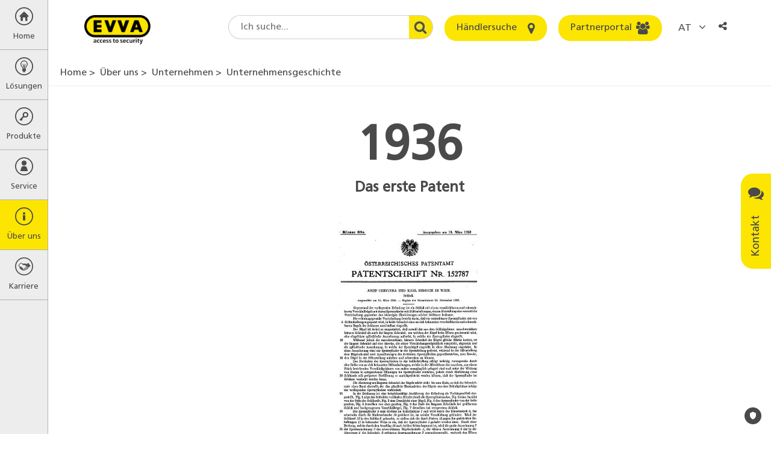

--- FILE ---
content_type: text/html; charset=utf-8
request_url: https://www.evva.com/at-de/ueber-uns/unternehmen/unternehmensgeschichte/timeline-detail/das-erste-patent/
body_size: 23487
content:
<!DOCTYPE html>
<html lang="de-at" dir="ltr" class="no-js" itemscope itemtype="http://schema.org/WebPage">
<head>

<meta charset="utf-8">
<!-- 
	site by kraftwerk [http://www.kraftwerk.co.at]

	This website is powered by TYPO3 - inspiring people to share!
	TYPO3 is a free open source Content Management Framework initially created by Kasper Skaarhoj and licensed under GNU/GPL.
	TYPO3 is copyright 1998-2026 of Kasper Skaarhoj. Extensions are copyright of their respective owners.
	Information and contribution at https://typo3.org/
-->



<title>Das erste Patent | EVVA</title>
<meta property="og:type" content="website" />
<meta property="og:locale" content="de_DE" />
<meta property="og:url" content="https://www.evva.com/at-de/ueber-uns/unternehmen/unternehmensgeschichte/timeline-detail/das-erste-patent" />
<meta property="og:image" content="https://www.evva.com/fileadmin/_processed_/7/8/csm_1936_Das_erste_Patent_e837717ce2.jpg" />
<meta property="og:image:url" content="https://www.evva.com/fileadmin/_processed_/7/8/csm_1936_Das_erste_Patent_e837717ce2.jpg" />
<meta property="og:image:width" content="1974" />
<meta property="og:image:height" content="3037" />
<meta property="og:site_name" content="EVVA" />
<meta property="og:title" content="Das erste Patent" />
<meta property="og:description" content="" />
<meta name="generator" content="TYPO3 CMS" />
<meta name="robots" content="noindex,follow" />
<meta name="viewport" content="width=device-width, initial-scale=1.0, shrink-to-fit=no" />
<meta name="description" content="" />
<meta name="twitter:card" content="summary_large_image" />
<meta name="twitter:title" content="Patentiertes Vorhangschloss und breites Sicherheitsportfolio" />
<meta name="twitter:description" content="Das erste österreichische Patent für ein Zylindervorhangschloss von EVVA ist 1936 überliefert. EVVA konstruiert es völlig neu und bringt es 1937 auf den Markt. Es ist unempfindlich gegen Rost, Witterungseinflüsse sowie gegen Staub und Wasser im Gehäuse. Doch das EVVA-Angebot an Sicherheitslösungen ist noch weit größer: Der Produktkatalog von 1937 beinhaltet bereits Sicherheitszylinder mit Aufbohrschutz, Badekabinenschlösser, Zylinder-Kastenschlösser, Möbelzylinder, Langschilder, Türdrücker und weitere Türabsicherungen." />
<meta name="twitter:image" content="https://www.evva.com/fileadmin/_processed_/7/8/csm_1936_Das_erste_Patent_e837717ce2.jpg" />










<!-- Favicons -->
<link rel="apple-touch-icon" sizes="76x76" href="/fileadmin/template/assets/img/favicons/apple-touch-icon.png?v=M4oybr675d">
<link rel="icon" type="image/png" href="/fileadmin/template/assets/img/favicons/favicon-32x32.png?v=M4oybr675d" sizes="32x32">
<link rel="icon" type="image/png" href="/fileadmin/template/assets/img/favicons/favicon-16x16.png?v=M4oybr675d" sizes="16x16">
<link rel="shortcut icon" href="/fileadmin/template/assets/img/favicons/favicon.ico?v=M4oybr675d">

<!--Fonts-->
<link rel="preload" href="/fileadmin/template/assets/fonts/FrutigerLTStd-Bold.woff2" as="font" type="font/woff2" crossorigin="anonymous">
<link rel="preload" href="/fileadmin/template/assets/fonts/FrutigerLTStd-Roman.woff2" as="font" type="font/woff2" crossorigin="anonymous">
<link rel="preload" href="/fileadmin/template/assets/fonts/fontawesome-webfont.woff2" as="font" type="font/woff2" crossorigin="anonymous">

<style>
@charset "UTF-8";.fa{-moz-osx-font-smoothing:grayscale;-webkit-font-smoothing:antialiased;display:inline-block;font-style:normal;font-variant:normal;text-rendering:auto;line-height:1}.fa-angle-left:before{content:"\F104"}.fa-angle-right:before{content:"\F105"}.fa-bars:before{content:"\F0C9"}.fa-comments:before{content:"\F086"}.fa-envelope:before{content:"\F0E0"}.fa-home:before{content:"\F015"}.fa-info:before{content:"\F129"}.fa-key:before{content:"\F084"}.fa-map-marker:before{content:"\F041"}.fa-phone-square:before{content:"\F098"}.fa-search:before{content:"\F002"}.fa-share-alt:before{content:"\F1E0"}.fa-th-large:before{content:"\F009"}.fa-times:before{content:"\F00D"}.fa-users:before{content:"\F0C0"}.sr-only{border:0;clip:rect(0,0,0,0);height:1px;margin:-1px;overflow:hidden;padding:0;position:absolute;width:1px}@font-face{font-family:Font Awesome\ 5 Free;font-style:normal;font-weight:400;font-display:auto;src:url(/fileadmin/template/assets/fonts/fontawesome-webfont.eot);src:url(/fileadmin/template/assets/fonts/fontawesome-webfont.eot?#iefix) format("embedded-opentype"),url(/fileadmin/template/assets/fonts/fontawesome-webfont.woff2) format("woff2"),url(/fileadmin/template/assets/fonts/fontawesome-webfont.woff) format("woff"),url(/fileadmin/template/assets/fonts/fontawesome-webfont.ttf) format("truetype"),url(/fileadmin/template/assets/fonts/fontawesome-webfont.svg#fontawesome) format("svg")}@font-face{font-family:Font Awesome\ 5 Free;font-style:normal;font-weight:900;font-display:auto;src:url(fa-solid-900.eot);src:url(fa-solid-900.eot?#iefix) format("embedded-opentype"),url(fa-solid-900.woff2) format("woff2"),url(fa-solid-900.woff) format("woff"),url(fa-solid-900.ttf) format("truetype"),url(fa-solid-900.svg#fontawesome) format("svg")}.fa{font-family:Font Awesome\ 5 Free}.fa{font-weight:900}.shariff:after,.shariff:before{content:" ";display:table}.shariff:after{clear:both}@font-face{font-family:Frutiger;src:url(/fileadmin/template/assets/fonts/FrutigerLTStd-Roman.woff2) format("woff2"),url(/fileadmin/template/assets/fonts/FrutigerLTStd-Roman.woff) format("woff");font-display:swap}.container{padding-right:9px;padding-left:9px;margin-right:auto;margin-left:auto}.container:after,.container:before{display:table;content:" "}.container:after{clear:both}@media (min-width:768px){.container{width:738px}}@media (min-width:992px){.container{width:958px}}@media (min-width:1200px){.container{width:1158px}}.row{margin-right:-9px;margin-left:-9px}.row:after,.row:before{display:table;content:" "}.row:after{clear:both}.col-lg-12,.col-lg-2,.col-lg-4,.col-lg-6,.col-md-10,.col-md-12,.col-md-2,.col-md-4,.col-md-6,.col-sm-12,.col-sm-6,.col-xs-12,.col-xs-6{position:relative;min-height:1px;padding-right:9px;padding-left:9px}.col-xs-12,.col-xs-6{float:left}.col-xs-6{width:50%}.col-xs-12{width:100%}@media (min-width:768px){.col-sm-12,.col-sm-6{float:left}.col-sm-6{width:50%}.col-sm-12{width:100%}}@media (min-width:992px){.col-md-10,.col-md-12,.col-md-2,.col-md-4,.col-md-6{float:left}.col-md-2{width:16.6666667%}.col-md-4{width:33.3333333%}.col-md-6{width:50%}.col-md-10{width:83.3333333%}.col-md-12{width:100%}.col-md-offset-1{margin-left:8.3333333%}}@media (min-width:1200px){.col-lg-12,.col-lg-2,.col-lg-4,.col-lg-6{float:left}.col-lg-2{width:16.6666667%}.col-lg-4{width:33.3333333%}.col-lg-6{width:50%}.col-lg-12{width:100%}}.fade{opacity:0}.nav{padding-left:0;margin-bottom:0;list-style:none}.nav:after,.nav:before{display:table;content:" "}.nav:after{clear:both}.nav>li{position:relative;display:block}.nav>li>a{position:relative;display:block;padding:10px 15px}.nav-tabs{border-bottom:1px solid #ddd}.nav-tabs>li{float:left;margin-bottom:-1px}.nav-tabs>li>a{margin-right:2px;line-height:1;border:1px solid transparent;border-radius:4px 4px 0 0}.nav-tabs>li.active>a{color:#555;background-color:#fff;border:1px solid #ddd;border-bottom-color:transparent}.modal{position:fixed;top:0;right:0;bottom:0;left:0;z-index:1050;display:none;overflow:hidden;-webkit-overflow-scrolling:touch;outline:0}.modal.fade .modal-dialog{-webkit-transform:translate(0,-25%);-ms-transform:translate(0,-25%);-o-transform:translate(0,-25%);transform:translate(0,-25%)}.modal-dialog{position:relative;width:auto;margin:10px}.modal-content{position:relative;background-color:#fff;background-clip:padding-box;border:1px solid #999;border:1px solid rgba(0,0,0,.2);border-radius:6px;-webkit-box-shadow:0 3px 9px rgba(0,0,0,.5);box-shadow:0 3px 9px rgba(0,0,0,.5);outline:0}.modal-header{padding:15px;border-bottom:1px solid #e5e5e5}.modal-header:after,.modal-header:before{display:table;content:" "}.modal-header:after{clear:both}.modal-header .close{margin-top:-2px}.modal-title{margin:0;line-height:1}.modal-body{position:relative;padding:15px}.modal-footer{padding:15px;text-align:right;border-top:1px solid #e5e5e5}.modal-footer:after,.modal-footer:before{display:table;content:" "}.modal-footer:after{clear:both}@media (min-width:768px){.modal-dialog{width:600px;margin:30px auto}.modal-content{-webkit-box-shadow:0 5px 15px rgba(0,0,0,.5);box-shadow:0 5px 15px rgba(0,0,0,.5)}}@-ms-viewport{width:device-width}@media (max-width:767px){.hidden-xs{display:none!important}}@media (min-width:768px) and (max-width:991px){.hidden-sm{display:none!important}}@font-face{font-family:FontAwesome;src:url(/fileadmin/template/assets/fonts/fontawesome-webfont.eot?v=4.7.0);src:url(/fileadmin/template/assets/fonts/fontawesome-webfont.eot?#iefix&v=4.7.0) format("embedded-opentype"),url(/fileadmin/template/assets/fonts/fontawesome-webfont.woff2?v=4.7.0) format("woff2"),url(/fileadmin/template/assets/fonts/fontawesome-webfont.woff?v=4.7.0) format("woff"),url(/fileadmin/template/assets/fonts/fontawesome-webfont.ttf?v=4.7.0) format("truetype"),url(/fileadmin/template/assets/fonts/fontawesome-webfont.svg?v=4.7.0#fontawesomeregular) format("svg");font-weight:400;font-style:normal;font-display:swap}.fa{display:inline-block;font:normal normal normal 14px/1 FontAwesome;font-size:inherit;text-rendering:auto;-webkit-font-smoothing:antialiased;-moz-osx-font-smoothing:grayscale}.fa-search:before{content:""}.fa-th-large:before{content:""}.fa-times:before{content:""}.fa-home:before{content:""}.fa-map-marker:before{content:""}.fa-key:before{content:""}.fa-comments:before{content:""}.fa-phone-square:before{content:""}.fa-users:before{content:""}.fa-bars:before{content:""}.fa-envelope:before{content:""}.fa-angle-left:before{content:""}.fa-angle-right:before{content:""}.fa-info:before{content:""}.fa-share-alt:before{content:""}.sr-only{position:absolute;width:1px;height:1px;padding:0;margin:-1px;overflow:hidden;clip:rect(0,0,0,0);border:0}@media (min-width:768px){.push--bottom-big{margin-bottom:120px}}@media (max-width:767px){.push--bottom-big{margin-bottom:30px}}.after-large{margin-bottom:100px!important}html{font-family:sans-serif;-ms-text-size-adjust:100%;-webkit-text-size-adjust:100%}body{margin:0}header,main,nav,section{display:block}a{background-color:transparent}a:hover{outline:0}strong{font-weight:700}h1{font-size:2em;margin:.67em 0}img{border:0}button,input,select,textarea{color:inherit;font:inherit;margin:0}button{overflow:visible}button,select{text-transform:none}button{-webkit-appearance:button}button::-moz-focus-inner,input::-moz-focus-inner{border:0;padding:0}input{line-height:normal}input[type=checkbox]{box-sizing:border-box;padding:0}fieldset{border:1px solid silver;margin:0 2px;padding:.35em .625em .75em}textarea{overflow:auto}*{box-sizing:border-box}:after,:before{box-sizing:border-box}html{scroll-behavior:smooth}body{font-family:Frutiger,Arial,sans-serif;font-size:16px;line-height:1.4;color:#4a4a4a;font-weight:400;word-spacing:0;padding:40px 0 0 0;height:100%;width:100%;position:relative;overflow-x:hidden}@media (min-width:768px){body{padding:100px 0 0 80px}}p{margin:0 0 15px 0;line-height:1.4}button,input,select,textarea{font-family:inherit;font-size:inherit;line-height:inherit}img{vertical-align:middle}.sr-only{position:absolute;width:1px;height:1px;margin:-1px;padding:0;overflow:hidden;clip:rect(0,0,0,0);border:0}a{color:#4a4a4a}.btn{display:inline-block;vertical-align:middle;touch-action:manipulation;outline:0;text-align:center;text-decoration:none;font-family:Frutiger,Arial,sans-serif;font-weight:400;border-radius:20px;border:none;line-height:1.2}.btn--primary{background:#fce500;color:#4a4a4a;padding:12px 20px}.btn--icon{position:relative;padding:12px 50px 12px 20px}.btn--icon>.fa{position:absolute;font-size:21px;line-height:0;right:20px;top:50%;-webkit-transform:translate(0,-50%);-ms-transform:translate(0,-50%);-o-transform:translate(0,-50%);transform:translate(0,-50%)}.checkbox-wrapper{position:relative;display:block;margin-top:10px;margin-bottom:10px}.label--checkbox{color:#333;padding:2px 0 0 30px;min-height:20px}.checkbox{position:absolute;margin-left:-20px;opacity:0}.checkbox~label{background:url(/fileadmin/template/assets/img/bg/EVVA_checkbox_unchecked.svg) no-repeat left top 2px}.container-wide{width:100%;max-width:1980px;position:relative;margin:0 auto;padding:0 9px}.container-text-area{position:relative;margin:0 auto;padding:0 9px;width:100%}@media (min-width:768px){.container-text-area{width:738px}}@media (min-width:991px){.container-text-area{width:770px}}.fieldset-title{display:block;float:left;width:100%;margin-bottom:22px;font-size:20px;color:#4a4a4a;font-weight:700;padding:0}.fieldset{min-width:0;border:none;padding:20px;margin:0 0 20px 0;border-left:5px solid #fce500;background-color:#f6f6f6}.fieldset .form-group{margin-bottom:22px}.training-form-submit{text-align:center}.training-form-submit .btn{min-width:270px}.form-group{margin-bottom:15px}.form-row--flex{display:-webkit-box;display:-ms-flexbox;display:flex;-ms-flex-wrap:wrap;flex-wrap:wrap}.terms-field{position:absolute;margin:0 0 0 -999em}form input,form select,form textarea{margin-top:0!important}.h1,h1,h2,h4{margin:0}.h1,h1,h2,h4{font-weight:700}.h1{display:block}.h1,h1{color:#4a4a4a}@media screen and (min-width:320px){.h1,h1{font-size:30px;line-height:1.3}}@media screen and (min-width:768px){.h1,h1{font-size:40px;line-height:1.3}}@media screen and (min-width:992px){.h1,h1{font-size:40px;line-height:1.3}}h2{color:#4a4a4a}@media screen and (min-width:320px){h2{font-size:22px;line-height:1.3}}@media screen and (min-width:768px){h2{font-size:30px;line-height:1.3}}@media screen and (min-width:992px){h2{font-size:30px;line-height:1.3}}h4{color:#4a4a4a}@media screen and (min-width:320px){h4{font-size:18px;line-height:1.3}}@media screen and (min-width:768px){h4{font-size:21px;line-height:1.3}}@media screen and (min-width:992px){h4{font-size:21px;line-height:1.3}}.img-responsive{display:block;max-width:100%;}.label{display:inline-block;max-width:100%;color:#4a4a4a;font-size:16px}.label--element{margin-bottom:8px}.editor-output ul{width:auto;overflow:hidden;padding-left:16px}.editor-output ul li{line-height:1.4}.select-wrapper{position:relative}.select{text-indent:0;width:100%;display:block;padding:0 10px;border:1px solid #979796;line-height:1.4;-webkit-appearance:none;-moz-appearance:none;appearance:none;border-radius:3px;background:linear-gradient(180deg,#f2f2f2 0,#d4d4d4 100%);box-shadow:inset 0 2px 0 0 #fff,0 1px 2px 0 rgba(0,0,0,.2);height:36px}.select::-ms-expand{display:none}.select::-moz-placeholder{color:#999;opacity:1}.select:-ms-input-placeholder{color:#999}.select::-webkit-input-placeholder{color:#999}.input-area,.input-text{width:100%;display:block;padding:0 10px;border:1px solid #d8d8d8;background:#fff;box-shadow:inset 0 1px 3px 0 rgba(0,0,0,.5);border-radius:3px}.input-area::-moz-placeholder,.input-text::-moz-placeholder{color:#b2b2b2;opacity:1}.input-area:-ms-input-placeholder,.input-text:-ms-input-placeholder{color:#b2b2b2}.input-area::-webkit-input-placeholder,.input-text::-webkit-input-placeholder{color:#b2b2b2}.input-area::-ms-clear,.input-text::-ms-clear{display:none}.input-text{text-indent:0;padding:0 10px;height:36px}.input-area{max-width:100%;width:100%;padding:10px}.w-mobile-search{float:right}@media (min-width:769px){.w-mobile-search{display:none}}.mobile-search-toggle{border:none;background:0 0;margin:0 5px;padding:0 5px;height:40px;outline:0}.mobile-search-container{display:none;position:fixed;left:0;box-shadow:0 10px 15px -15px;padding:50px 5px 20px;width:100%;background:#ededed;z-index:-1}.mobile-search-container-inner{position:relative;margin:0 auto;max-width:400px}.mobile-search-container-inner .round-search-input{max-width:400px;width:100%!important}.breadcrumbs{display:none}@media (min-width:992px){.breadcrumbs{display:block;list-style:none;margin-top:0;margin-bottom:0;padding:10px 20px;border-bottom:1px solid #ededed}}.breadcrumbs>li{display:inline-block}.breadcrumbs>li:before{content:'>';margin-right:4px}.breadcrumbs>li:first-child:before{content:none}.breadcrumbs a{text-decoration:none}#main-menu{position:relative;z-index:10}.menu-overlay{position:absolute;top:0;left:0;width:100%;height:100%;z-index:4;background:rgba(87,87,86,.6);display:none}.menu-level{list-style:none;padding:0;margin:0;height:100%;z-index:5;opacity:0}.menu-level>li a,.menu-level>li button{display:block;text-decoration:none;outline-offset:-3px}@media (min-width:768px){.menu-level>li a:hover{background-color:#fce500}}@media (min-width:768px){.menu-level>li.is--current>a,.menu-level>li.is--current>button{background-color:#fce500!important;color:#4a4a4a!important}}@media (min-width:768px){.menu-parent-item{display:flex;align-items:center;padding:12px 20px;margin-top:40px}}.menu-parent-name{color:#fce500}@media (max-width:768px){.menu-parent-name{display:block;margin-top:0;padding:12px 20px;background-color:#fce500;color:#4a4a4a;font-weight:700}}.menu-level-1{position:fixed;width:100%;left:-100%;background-color:#ededed;border-right:1px solid #b2b2b2;opacity:1}@media (max-width:768px){.menu-level-1{overflow-y:auto;overflow-x:hidden}}@media (min-width:769px){.menu-level-1{left:0;top:0;width:80px}}.menu-level-1>li>a,.menu-level-1>li>button{display:block;width:100%;text-align:center;color:#4a4a4a;border:none;background:0 0;border-bottom:1px solid #b2b2b2;padding:12px 0;overflow:hidden;outline-offset:-3px}.menu-level-1>li>a>span,.menu-level-1>li>button>span{display:block}.menu-level-1>li>a>span.top-link-text,.menu-level-1>li>button>span.top-link-text{margin-top:10px;font-size:13px}.menu-level-2{position:absolute;left:80px;top:-100%;width:280px;background-color:#575756}.menu-level-2>.menu-lvl-2-list-item{display:flex;width:100%}.menu-level-2>.menu-lvl-2-list-item .nav-link{display:table-cell;width:100%;padding:12px 5px 12px 20px}.menu-level-2>.menu-lvl-2-list-item .submenu-toggle{position:relative;font-size:25px;color:#fff;border:none;background:0 0}.menu-level-2>.menu-lvl-2-list-item .submenu-toggle:before{position:absolute;content:'';display:block;width:1px;background:#fff;height:80%;top:50%;left:0;-webkit-transform:translate(0,-50%);-ms-transform:translate(0,-50%);-o-transform:translate(0,-50%);transform:translate(0,-50%)}@media (max-width:767px){.menu-level-2>.menu-lvl-2-list-item .submenu-toggle{display:table-cell;padding:0 20px;vertical-align:middle;line-height:40px}}@media (min-width:768px){.menu-level-2>.menu-lvl-2-list-item .submenu-toggle{width:40px}}.menu-level-2>.menu-lvl-2-list-item>a{position:relative;color:#fff;padding:12px 40px 12px 20px;outline-offset:-3px}@media (max-width:768px){.menu-level-2{position:fixed;overflow-y:auto;overflow-x:hidden;width:100%;left:100%;top:0}}.menu-level-3{position:absolute;left:280px;top:-100%;width:310px;background-color:#575756;-webkit-box-shadow:inset 10px 0 30px -10px rgba(0,0,0,.5);box-shadow:inset 10px 0 30px -10px rgba(0,0,0,.5)}.menu-level-3>li>a{color:#fff;padding:12px 20px;outline-offset:-3px}@media (max-width:768px){.menu-level-3{position:fixed;overflow-y:auto;overflow-x:hidden;width:100%;left:100%;top:0}}.desktop-submenu-close{background:0 0;border:none;font-size:25px;width:30px;height:30px;color:#fce500;margin-right:10px}@media (max-width:768px){.desktop-submenu-close{display:none!important}}.mobile-menu-close,.mobile-submenu-close{display:none}@media (max-width:768px){.mobile-menu-close,.mobile-submenu-close{display:block}.mobile-menu-close>button:before,.mobile-submenu-close>button:before{font-family:FontAwesome;content:'\f104';margin-right:10px}.mobile-menu-close>button:after,.mobile-submenu-close>button:after{display:none}}@media (max-width:768px){.mobile-submenu-close>button{border:none;background:0 0;color:#fff;padding:12px 20px}}.menu-icon{height:30px}.menu-icon:before{content:''}.menu-icon.fa-home{background:url(/fileadmin/template/assets/img/Home.svg) no-repeat center center}.menu-icon.fa-th-large{background:url(/fileadmin/template/assets/img/Loesung.svg) no-repeat center center}.menu-icon.fa-key{background:url(/fileadmin/template/assets/img/Schluessel.svg) no-repeat center center}.menu-icon.fa-users{background:url(/fileadmin/template/assets/img/Service.svg) no-repeat center center}.menu-icon.fa-info{background:url(/fileadmin/template/assets/img/About_Us.svg) no-repeat center center}.menu-icon.fa-career{background:url(/fileadmin/template/assets/img/kariere.svg) no-repeat center center}@media (min-width:991px){.modal-dialog{width:770px}}.modal-content{background-color:#f6f6f6;border-radius:5px;box-shadow:none}.modal-header{background-color:#fce500;border-bottom:none;padding:15px 20px;border-radius:5px 5px 0 0}.modal-header .modal-title{text-transform:uppercase;font-size:20px}.modal-header .close{background-color:transparent;border:none;float:right;color:#575756;font-size:20px}.modal-body{padding:20px}.modal-footer{border-top:none;padding:15px 20px 35px 20px}.modal--language .modal-dialog,.modal--social-media-share .modal-dialog{max-width:470px;margin:30px auto}.modal--language .modal-dialog .modal-content,.modal--social-media-share .modal-dialog .modal-content{background-color:#fff}.modal--language .modal-header,.modal--social-media-share .modal-header{background-color:transparent}@media (min-width:768px){.modal--language .modal-header,.modal--social-media-share .modal-header{padding:15px 5px 10px 45px}}@media (max-width:767px){.modal--language .modal-header,.modal--social-media-share .modal-header{padding:15px 5px 10px 15px}}.modal--language .modal-header .modal-title,.modal--social-media-share .modal-header .modal-title{font-size:18px;text-transform:none}@media (min-width:768px){.modal--language .modal-body,.modal--social-media-share .modal-body{padding:10px 35px}}@media (max-width:767px){.modal--language .modal-body,.modal--social-media-share .modal-body{padding:10px 5px}}@media (min-width:768px){.modal--social-media-share .shariff{margin-bottom:10px}}@media (max-width:767px){.modal--social-media-share .shariff{max-width:150px;margin:0 auto 10px auto}}.lang-list{margin:0;padding:0;list-style:none;display:flex;flex-wrap:wrap;justify-content:flex-start;align-items:flex-start}@media (min-width:768px){.lang-list li{width:33.3%}}@media (max-width:767px){.lang-list li{width:50%}}.lang-list li.multilingual{padding:10px 0 10px 10px;font-size:0}.lang-list li.multilingual .lang-flag{margin-right:15px}.lang-list li.multilingual .lang-link{display:inline-flex;padding:0}.lang-list li.multilingual .lang-link+.lang-link{margin-left:15px}.lang-list .lang-link{display:block;padding:10px 0 10px 10px;text-decoration:none;font-size:16px}.lang-list .lang-link .lang-flag{margin-right:15px}.vertical-alignment-helper{display:table;height:100%;width:100%}.vertical-align-center{display:table-cell;vertical-align:middle}.modal-content{max-width:inherit;height:inherit;margin:0 auto}.nav-tabs{border-bottom:none}.nav-tabs>li>a{position:relative;z-index:1;font-size:18px;text-decoration:none;border:none;border-bottom:4px solid transparent;padding:8px 0;margin-right:60px}@media (max-width:991px){.nav-tabs>li>a{margin-right:30px}}.nav-tabs>li.active>a{border:none;border-bottom:4px solid #fce500}@media (min-width:1024px){.benefits-box-wrapper .row{display:flex;align-items:center}}.benefits-video-link{position:relative;display:block;text-decoration:none}.benefits-video-link:after{font-family:FontAwesome;content:'\f04b';position:absolute;top:50%;left:50%;transform:translate(-50%,-50%);font-size:30px;padding:20px 23px 20px 30px;background:#fce500;border-radius:50%;width:82px;height:82px;}.benefits-video-link img{width:100%;}@media(min-width:768px){.benefits-video-link img{height:450px;}}.benefits-checklist-wrapper{min-height:450px;padding-top:100px}@media (max-width:991px){.benefits-checklist-wrapper{margin-top:20px;min-height:350px;padding-top:50px}}@media (max-width:480px){.benefits-checklist-wrapper{padding-top:0;min-height:1px}}.benefits-checklist-wrapper ul{list-style:none;margin:0;padding:0;font-size:20px}.benefits-checklist-wrapper ul li{line-height:1.4;padding-left:30px;position:relative}.benefits-checklist-wrapper ul li:before{position:absolute;top:0;left:0;font-family:FontAwesome;content:'\f00c';color:#fce500}.benefits-bg-number{font-weight:700;color:#fce500;position:absolute;top:0;right:48px;font-size:625px;line-height:464px;z-index:-1}@media (max-width:991px){.benefits-bg-number{margin-top:20px;font-size:424px;line-height:364px}}@media (max-width:480px){.benefits-bg-number{display:none}}.benefits-list-headline{margin-bottom:25px}.list-collapse-btn{display:none;background:0 0;border:none;width:100%;height:40px;padding:0 11px;text-align:left}.list-collapse-btn:after{font-family:FontAwesome;content:'\f067';float:right;font-size:18px}@media (max-width:991px){.list-collapse-btn{display:block}}.page-header{position:fixed;top:0;left:0;z-index:3;width:100%;padding:0;height:40px;background:#ededed;border-bottom:1px solid #979796}@media (min-width:769px){.page-header{background:#fff;border:none;height:100px;padding:25px 60px 25px 120px}}@media (min-width:1150px){.page-header{padding:25px 60px 25px 140px}}.header-logo{width:110px;display:inline-block;vertical-align:top;position:fixed;left:50%;top:24px;-webkit-transform:translate(-50%,0);-ms-transform:translate(-50%,0);-o-transform:translate(-50%,0);transform:translate(-50%,0)}@media (min-width:769px){.header-logo{position:relative;left:initial;top:initial;transform:none}}.header-logo>a{display:block;outline-offset:3px}.mobile-menu-btn{border:none;background:0 0;font-size:22px;width:40px;height:40px;display:inline-block;outline-offset:-3px}@media (min-width:769px){.mobile-menu-btn{display:none}}.mobile-user-link{width:25px;height:40px;text-align:center;display:inline-block;position:relative;top:-2px}.mobile-user-link>.fa{line-height:40px}@media (min-width:769px){.mobile-user-link{display:none}}.header-right{vertical-align:top;float:right;display:none}@media (min-width:769px){.header-right{display:inline-block}}.header-right .form-group{display:inline-block;margin-right:15px;margin-bottom:0;vertical-align:top}.header-right .form-group:last-child{margin-right:0}.round-search-input{font-family:Frutiger,Arial,sans-serif;height:40px;border:1px solid #cfcecf;border-radius:20px 0 0 20px;border-right:none;background-color:#fff;padding:0 60px 0 20px;width:200px!important}@media (min-width:1150px){.round-search-input{width:300px!important}}.header-search-wrapper .header-search-btn{height:40px;width:40px;border-radius:0 20px 20px 0;border:1px solid #cfcecf;border-left:none;overflow:hidden;background:url(/fileadmin/template/assets/img/bg/search.jpg) no-repeat center right;z-index:1}@media (max-width:1149px){.header--btn{padding:0;width:40px;height:40px}.header--btn>span{display:none}.header--btn>.fa{display:block;top:50%;left:50%;right:auto;-webkit-transform:translate(-50%,-50%);-ms-transform:translate(-50%,-50%);-o-transform:translate(-50%,-50%);transform:translate(-50%,-50%)}}.lang-cta{height:40px;border:none;background:0 0;border-radius:15px;padding:8px}@media (max-width:480px){.lang-cta{position:relative;padding-right:15px;max-width:80px;font-size:14px;white-space:nowrap;overflow:hidden;text-overflow:ellipsis}}.lang-cta:after{font-family:FontAwesome;content:'\f107';margin-left:8px;font-size:18px}@media (max-width:480px){.lang-cta:after{position:absolute;right:0;top:50%;transform:translateY(-50%)}}.mobile-language-dd{display:inline-block;float:right}@media (min-width:769px){.mobile-language-dd{display:none}}.lang-link{outline-offset:-3px}.lang-flag{width:30px;height:auto;margin-right:5px;border:1px solid #d8d8d8}.header-search-wrapper{display:flex;align-items:center}.social-media-share-trigger{float:right;height:40px;width:40px;border:none;background:0 0;position:relative;padding:8px 15px 8px 8px;font-size:14px;white-space:nowrap;overflow:hidden;text-overflow:ellipsis}@media (min-width:993px){.social-media-share-trigger{padding:8px;max-width:80px;font-size:inherit;border-radius:15px}}.hero-image{position:relative}.hero-image .container-wide{padding:0}.hero-image .container-wide .hero-slide-headline{position:absolute;top:50px;max-width:100%;left:50%;-webkit-transform:translate(-50%,0);-ms-transform:translate(-50%,0);-o-transform:translate(-50%,0);transform:translate(-50%,0)}@media (min-width:768px){.hero-image .container-wide .hero-slide-headline{left:calc(50%/2);transform:none}}.hero-image img{width:100%;}.hero-slide-headline{display:block;margin-bottom:30px;text-align:center}@media (min-width:768px){.hero-slide-headline{font-size:50px;line-height:1.1}}@media (max-width:767px){.hero-slide-headline{font-size:40px;margin-bottom:20px;line-height:1.1}}@media (max-width:480px){.hero-slide-headline{font-size:30px}}.lead-in-wrapper{text-align:center;margin-top:30px;margin-bottom:30px}@media (min-width:768px){.lead-in-wrapper{margin-top:50px;margin-bottom:60px}}.lead-in-headline{margin-top:15px}@media (min-width:768px){.lead-in-headline{margin-top:25px}}.lead-in-subheadline{font-size:20px;line-height:1.4;display:block;margin-top:8px;font-weight:400;font-family:Frutiger,Arial,sans-serif}.lead-in-text{display:block;font-size:16px;line-height:1.4;margin-top:15px}@media (min-width:768px){.lead-in-text{margin-top:30px}}.project-slide{padding:0 15px;overflow:hidden}.project-slide-link{display:block;position:relative;text-decoration:none;outline-offset:-3px}.project-image img{width:100%;height:auto}.project-slide-detail{position:absolute;left:0;bottom:0;width:100%;padding:2px 10px 8px 10px;background-color:rgba(0,0,0,.4)}.project-slide-detail .project-slide-title,.project-slide-detail span{display:block;color:#fff;line-height:1.4}.project-slide-detail-animated{position:absolute;top:0;left:0;width:100%;height:100%;background-color:rgba(252,229,0,.8);text-align:center;-webkit-transform:translate(0,-100%);-ms-transform:translate(0,-100%);-o-transform:translate(0,-100%);transform:translate(0,-100%)}.project-slide-detail-animated span{display:block;color:#575756;line-height:1.4}.project-slide-animated-inner{position:absolute;width:100%;top:50%;left:50%;padding:20px;-webkit-transform:translate(-50%,-50%);-ms-transform:translate(-50%,-50%);-o-transform:translate(-50%,-50%);transform:translate(-50%,-50%)}.project-slide-animated-inner .project-slide-title{font-weight:700;margin-bottom:10px}.project-slide-title{font-size:20px}.sticky-contact{position:fixed;top:40%;right:0;z-index:1}@media (max-width:767px){.sticky-contact{display:none}}@media (max-width:991px){.sticky-contact{display:none}}.open-contact-btn{border:none;background:#fce500;border-radius:20px 20px 0 0;padding:12px 20px;-webkit-transform:rotate(-90deg) translate(0,-100%);-moz-transform:rotate(-90deg) translate(0,-100%);-ms-transform:rotate(-90deg) translate(0,-100%);-o-transform:rotate(-90deg) translate(0,-100%);transform:rotate(-90deg) translate(0,-100%);-webkit-transform-origin:100% 0;-moz-transform-origin:100% 0;-ms-transform-origin:100% 0;transform-origin:100% 0;font-size:18px}.open-contact-btn>.fa{-webkit-transform:rotate(90deg);-ms-transform:rotate(90deg);-o-transform:rotate(90deg);transform:rotate(90deg);margin-left:18px;font-size:26px;vertical-align:middle}.contact-box{display:table;visibility:hidden;position:fixed;top:40%;right:0;-webkit-transform:translate(100%,0);-ms-transform:translate(100%,0);-o-transform:translate(100%,0);transform:translate(100%,0)}@media (max-width:767px){.contact-box{top:20%}}.close-contact-btn{display:table-cell;vertical-align:top;border:none;background:#fce500;border-radius:20px 0 0 20px;font-size:30px;padding:5px 12px 5px 18px}.contact-box-inner{display:table-cell;vertical-align:top;width:465px;background-color:#575756;padding:20px 30px;font-size:0}.contact-box-inner>.contact-inner-section{font-size:16px;line-height:1.4}.contact-inner-section{display:inline-block;vertical-align:top;width:50%;color:#fff}.contact-inner-section:last-child{padding-left:25px}.contact-inner-section>.fa{color:#fce500;display:block;font-size:40px;line-height:1;margin-bottom:15px}.contact-inner-section a{color:#fce500}.modal-body .after-large{margin-bottom:unset!important}.modal-body .after-large .container{width:100%}.modal-body .after-large .container .container-text-area{width:auto}
.banner-slider-wrapper{background-color:#fce500;height:auto}@media (orientation:portrait){.banner-slider-wrapper{height:calc((var(--vh,1vh) * 100) - 40px)}}@media (min-width:769px){.banner-slider-wrapper{height:auto}}.banner-slider-wrapper>.container-wide{padding:0}.banner-slide{position:relative;overflow:hidden}@media (orientation:portrait){.banner-slide{height:calc((var(--vh,1vh) * 100) - 80px)}}@media (orientation:landscape){.banner-slide{height:600px}}@media (min-width:769px){.banner-slide{height:400px}}@media (min-width:1201px){.banner-slide{height:500px}}.banner-text-container{position:relative;background-color:#fce500;height:100%;width:100%;padding:30px 10px 20px;display:flex;align-items:flex-start}@media (min-width:769px){.banner-text-container{width:350px;padding:50px 10px 10px 10px;display:block}}@media (min-width:1201px){.banner-text-container{width:620px;padding:100px 30px 10px 30px}}@media (min-width:769px){.banner-text-container:after,.banner-text-container:before{content:'';position:absolute;display:block;background-color:#fce500;width:100%;height:100%;top:0;transform:skew(-20deg)}}.banner-text-container:before{right:-91px;z-index:2}.banner-text-container:after{right:-266px;z-index:1;opacity:.25}.banner-text{position:relative;z-index:5;margin-right:10px}@media (min-width:769px){.banner-text{margin-right:0}}.banner-headline{display:block;font-weight:700;line-height:1.2;font-size:25px}@media (min-width:769px){.banner-headline{font-size:40px}}@media (min-width:1201px){.banner-headline{font-size:50px}}.banner-excerpt{display:block;line-height:1.2;font-size:17px;margin-top:20px}@media (min-width:769px){.banner-excerpt{font-size:20px;margin-top:20px}}@media (min-width:1201px){.banner-excerpt{font-size:28px;margin-top:35px}}.banner-btn{display:inline-block;font-weight:700;text-decoration:none;background-color:#fff;margin-top:5px;font-size:17px;padding:16px;border-radius:50px}@media (min-width:769px){.banner-btn{margin-top:20px;padding:16px 30px;font-size:21px}}@media (min-width:1201px){.banner-btn{margin-top:35px}}.banner-product-image{width:100px;height:auto;margin-left:auto;margin-right:10px}@media (min-width:769px){.banner-product-image{position:absolute;right:0;transform:translateX(100%);z-index:2;top:30px;width:auto}}@media (min-width:1201px){.banner-product-image{top:70px}}.banner-image{width:100%}@media (min-width:769px){.banner-image{position:absolute;top:0;right:0;height:100%;width:calc(100% - 350px)}}@media (min-width:1201px){.banner-image{width:calc(100% - 620px)}}.banner-image>img{width:100%;}@media (min-width:769px){.banner-image>img{/*position:absolute;top:50%;left:50%;transform:translate(-50%,-50%);min-width:100%;*/min-height:100%;object-fit:cover;/*width:auto*/}}@media (max-width:1200px) and (min-width:769px){.banner-image>img{max-height:400px}}@media (min-width:769px){.banner-video{position:absolute;top:0;right:0;height:100%;width:calc(100% - 350px)}}@media (min-width:1201px){.banner-video{width:calc(100% - 620px)}}.banner-video video{width:100%}@media (min-width:769px) and (max-width:1599px){.banner-video video{position:absolute;height:100%;top:0;left:50%;transform:translateX(-50%);width:auto}}@media (min-width:1600px){.banner-video video{position:absolute;width:100%;top:50%;left:0;transform:translateY(-50%)}}
.news-tiles-wrapper{position:relative}.news-tiles-wrapper .loader-wrapper{display:none}.news-tiles{display:flex;flex-wrap:wrap;margin:0 -5px}.news-tile-sizer{width:25%}@media (max-width:991px){.news-tile-sizer{width:50%}}@media (max-width:480px){.news-tile-sizer{width:100%}}.news-tile{padding:5px}.news-tile--small{width:25%}@media (max-width:991px){.news-tile--small{width:50%}}@media (max-width:480px){.news-tile--small{width:100%}}.news-tile--big{width:100%}@media (min-width:992px){.news-tile--big{width:50%}}.news-tile--big .news-tile-overlay{display:none}@media (min-width:480px){.news-tile--big .news-tile-overlay{display:block}}.news-tile-inner{position:relative;display:block;overflow:hidden;text-decoration:none}.news-tile-inner img{width:100%;height:auto}.news-tile-inner:hover .news-tile-detail{-webkit-transform:translate(0,100%);-ms-transform:translate(0,100%);-o-transform:translate(0,100%);transform:translate(0,100%)}.news-tile-inner:hover .news-tile-overlay{-webkit-transform:translate(0,0);-ms-transform:translate(0,0);-o-transform:translate(0,0);transform:translate(0,0)}.news-tile-detail{position:absolute;left:0;bottom:0;width:100%;padding:10px 10px 8px 10px;background-color:rgba(0,0,0,.4);-webkit-transition:transform .3s ease;-o-transition:transform .3s ease;transition:transform .3s ease}.news-tile-detail span{display:block;color:#fff;line-height:1.4}.news-tile-overlay{position:absolute;top:0;left:0;width:100%;height:100%;background-color:rgba(252,229,0,.8);-webkit-transition:transform .3s ease;-o-transition:transform .3s ease;transition:transform .3s ease;padding:15px}@media (min-width:991px){.news-tile-overlay{-webkit-transform:translate(0,-100%);-ms-transform:translate(0,-100%);-o-transform:translate(0,-100%);transform:translate(0,-100%)}}.news-tile-overlay .news-tile-overlay-text{position:absolute;top:50%;left:50%;width:100%;text-align:center;-webkit-transform:translate(-50%,-50%);-ms-transform:translate(-50%,-50%);-o-transform:translate(-50%,-50%);transform:translate(-50%,-50%)}.news-tile-overlay-text{line-height:1.4}.news-tile-overlay-text *{color:#575756}.news-tile-overlay-text>span{font-weight:700}.news-tile-overlay-text>ul{list-style:none;margin-top:20px;padding:0}.news-tile-overlay-text>ul>li{position:relative;padding-left:20px;font-size:18px;line-height:1.4}.news-tile-overlay-text>ul>li:before{font-family:FontAwesome;font-size:25px;content:'\f105';position:absolute;left:0;top:50%;-webkit-transform:translate(0,-50%);-ms-transform:translate(0,-50%);-o-transform:translate(0,-50%);transform:translate(0,-50%)}.news-tile-overlay-headline{height:57px;margin-bottom:10px;display:flex;justify-content:center;flex-direction:column}.news-tiles-load-button{text-align:center;margin:25px 0 25px 0}
.table td,.table th{padding:8px;vertical-align:middle}.table th{text-align:left;font-size:18px;font-weight:400;color:#fff;padding:16px;background-color:#b2b2b2;border-right:1px solid #fff}.table th:last-child{border-right:none}.table td{padding:12px;border-right:1px solid #d8d8d8;line-height:1.4}.table td:last-child{border-right:none}.table tr:nth-child(even) td{background-color:#ededed}
.table--contact{border:none}.table--contact thead tr{border:none}.table--contact thead th{background:0 0;color:#4a4a4a;border:none}.hide-mobile{display:none}.table--contact td{display:block;border:none}.table--contact td:before{content:attr(data-title);padding-right:10px;float:left}.table--contact tr{margin-bottom:10px;display:block;border:1px solid #d8d8d8;border-radius:5px}.table--contact tr:nth-child(even) td{background-color:transparent}.table--contact .cell-image-contact img{display:block;margin-bottom:10px}.table--contact .cell-image-contact>.bttrlazyloading-wrapper{display:inline-block;vertical-align:middle;margin-right:10px}.table--contact .cell-image-contact>span{display:inline-block;vertical-align:middle}@media (min-width:672px){.table--contact thead{display:table-header-group}.table--contact thead th{border-right:1px solid #fff;background-color:#b2b2b2;color:#fff}.hide-mobile{display:table-cell}.table--contact td{display:table-cell;border-right:none;border-bottom:1px solid #d8d8d8;padding:12px 0}.table--contact td:before{display:none}.table--contact tr{border:none;display:table-row}.table--contact tr:nth-child(even) td{background-color:#f6f6f6}.table--contact .cell-image-contact img{display:inline-block;margin-right:10px}.table--contact .cell-image-space.cell-image-contact>span{margin-left:5px}}
.table-responsive{overflow-x:auto;min-height:.01%}@media (max-width:767px){.table-responsive{width:100%;border:1px solid #ddd;overflow-y:hidden;-ms-overflow-style:-ms-autohiding-scrollbar}}@media (max-width:767px){.table--responsive{margin-bottom:15px}}
.cw-40{width: 100%}@media (min-width:672px){.cw-40{width: 40%}}.cw-20{width: 20%}
</style>


<!-- TRUENDO Privacy Center -->
<script id="truendoAutoBlock" type="text/javascript" src="https://cdn.priv.center/pc/truendo_cmp.pid.js" data-siteid="11232947-da44-423c-9cd4-e7efbc61afae">
</script>
<!-- End TRUENDO Privacy Center -->

<!-- Preconnect and DNS prefetch -->
<link rel="preconnect" href="//www.google-analytics.com" crossorigin>
<link rel="dns-prefetch" href="//www.google-analytics.com">
<link rel="preconnect" href="//connect.facebook.net" crossorigin>
<link rel="dns-prefetch" href="//connect.facebook.net">

              <script>
                var currentRegion = 'at_de';
                var L = 0;
              </script>                <script>
                    /*! loadCSS. [c]2017 Filament Group, Inc. MIT License */
                    !function(e){"use strict";var t=function(t,n,r,o){var i,a=e.document,d=a.createElement("link");if(n)i=n;else{var f=(a.body||a.getElementsByTagName("head")[0]).childNodes;i=f[f.length-1]}var l=a.styleSheets;if(o)for(var s in o)o.hasOwnProperty(s)&&d.setAttribute(s,o[s]);d.rel="stylesheet",d.href=t,d.media="only x",function e(t){if(a.body)return t();setTimeout(function(){e(t)})}(function(){i.parentNode.insertBefore(d,n?i:i.nextSibling)});var u=function(e){for(var t=d.href,n=l.length;n--;)if(l[n].href===t)return e();setTimeout(function(){u(e)})};function c(){d.addEventListener&&d.removeEventListener("load",c),d.media=r||"all"}return d.addEventListener&&d.addEventListener("load",c),d.onloadcssdefined=u,u(c),d};"undefined"!=typeof exports?exports.loadCSS=t:e.loadCSS=t}("undefined"!=typeof global?global:this);

                    loadCSS( "/fileadmin/template/assets/css/application.min.css?v=1" );
                    loadCSS( "/typo3conf/ext/solr/Resources/Css/JQueryUi/jquery-ui.custom.css" );
                </script>
                <script>
                    (function (sCDN,sCDNProject,sCDNWorkspace,sCDNVers) {
                        if(
                            window.localStorage !== null &&
                            typeof window.localStorage === "object" &&
                            typeof window.localStorage.getItem === "function" &&
                            window.sessionStorage !== null &&
                            typeof window.sessionStorage === "object" &&
                            typeof window.sessionStorage.getItem === "function" )
                        {
                            sCDNVers = window.sessionStorage.getItem('jts_preview_version') || window.localStorage.getItem('jts_preview_version') || sCDNVers;
                        }
                        window.jentis = window.jentis || {};
                        window.jentis.config = window.jentis.config || {};
                        window.jentis.config.frontend = window.jentis.config.frontend || {};
                        window.jentis.config.frontend.cdnhost = sCDN+"/get/"+sCDNWorkspace+"/web/"+sCDNVers+"/";
                        window.jentis.config.frontend.vers = sCDNVers;
                        window.jentis.config.frontend.env = sCDNWorkspace;
                        window.jentis.config.frontend.project = sCDNProject;
                        window._jts = window._jts || [];
                        var f   = document.getElementsByTagName("script")[0];
                        var j = document.createElement("script");
                        j.async = true;
                        j.src   = window.jentis.config.frontend.cdnhost+"8ki3kz.js";
                        f.parentNode.insertBefore(j, f)
                    })("https://hp1vz1.evva.com","evva","live","_");
                </script>

</head>
<body class="default">




<div class="page-wrapper">



<!-- meta data -->

    
            <meta itemprop="name" content="Timeline Detail" />
        
    
    
    
            
                    <meta itemprop="headline" content="Timeline Detail | EVVA" />
                
        

<!-- ./meta data -->

<!-- skip links -->
<div class="skip-links-wrapper">
    <a href="#main-content" accesskey="1" class="skip-link sr-only sr-only-focusable">zum Inhalt</a>
    <a href="#main-menu" accesskey="2" class="skip-link sr-only sr-only-focusable"></a>
    <a href="#headerSearchDesktop" accesskey="3" class="skip-link sr-only sr-only-focusable"></a>    
    <a href="#page-footer" accesskey="4" class="skip-link sr-only sr-only-focusable">zum Footer</a>
</div><!-- ./skip links -->












    <nav id="main-menu" aria-label="" tabindex="-1">
        <ul class="menu-level menu-level-1 js-menu">
            <li class="mobile-menu-close">
                <button class="js-mobile-menu-close" tabindex="-1">Back</button>
            </li>
            
    <!-- home page -->
    
        <li class="menu-lvl-1-list-item">
            <a href="/at-de/">
                
									<span class="menu-icon fa-home"></span>
                
                <span class="top-link-text">Home</span>
            </a>
        </li>
    
    <!-- /.home page -->
    <!-- first level pages -->
    
        
            
                <li class="menu-lvl-1-list-item js-menu-lvl-1">
                    
                            <button class="js-submenu-toggle">
                                
                                    <span class="menu-icon fa-th-large"></span>
                                
                                <span class="top-link-text">Lösungen</span>
                            </button>
                        
                    
                            <ul class="menu-level menu-level-2">
                                <li class="mobile-submenu-close">
                                    <button class="js-mobile-submenu-close" tabindex="-1">Back</button>
                                </li>
                                <li class="menu-parent-item">
                                    <button class="desktop-submenu-close js-desktop-menu-close" tabindex="-1">
                                        <span class="fa fa-angle-left"></span>
                                        <span class="sr-only">Back</span>
                                    </button>
                                    <span class="menu-parent-name">
                                        Lösungen
                                    </span>
                                </li>
                                
    
        
            
                    <li class="menu-lvl-2-list-item">
                    
                            
                                    
                                            <a href="/at-de/loesungen/wohnhausanlagen" class="nav-link js-submenu-toggle js-no-click" tabindex="-1">
                                        
                                        Wohnhausanlagen
                                    </a>
                                
                        
                </li>
            
        
            
                    <li class="menu-lvl-2-list-item">
                    
                            
                                    
                                            <a href="/at-de/loesungen/wohnungen-und-einfamilienhaeuser" class="nav-link js-submenu-toggle js-no-click" tabindex="-1">
                                        
                                        Wohnungen und Einfamilienhäuser
                                    </a>
                                
                        
                </li>
            
        
            
                    <li class="menu-lvl-2-list-item">
                    
                            
                                    
                                            <a href="/at-de/loesungen/wohngebaeude-fuer-gemeinschaften" class="nav-link js-submenu-toggle js-no-click" tabindex="-1">
                                        
                                        Wohngebäude für Gemeinschaften
                                    </a>
                                
                        
                </li>
            
        
            
                    <li class="menu-lvl-2-list-item">
                    
                            
                                    
                                            <a href="/at-de/loesungen/hotels-und-gastronomie" class="nav-link js-submenu-toggle js-no-click" tabindex="-1">
                                        
                                        Hotels und Gastronomie
                                    </a>
                                
                        
                </li>
            
        
            
                    <li class="menu-lvl-2-list-item">
                    
                            
                                    
                                            <a href="/at-de/loesungen/gross-und-einzelhandel" class="nav-link js-submenu-toggle js-no-click" tabindex="-1">
                                        
                                        Groß- und Einzelhandel
                                    </a>
                                
                        
                </li>
            
        
            
                    <li class="menu-lvl-2-list-item">
                    
                            
                                    
                                            <a href="/at-de/loesungen/buerogabaeude-und-verwaltung" class="nav-link js-submenu-toggle js-no-click" tabindex="-1">
                                        
                                        Bürogebäude und Verwaltung
                                    </a>
                                
                        
                </li>
            
        
            
                    <li class="menu-lvl-2-list-item">
                    
                            
                                    
                                            <a href="/at-de/loesungen/infrastruktur" class="nav-link js-submenu-toggle js-no-click" tabindex="-1">
                                        
                                        Infrastruktur
                                    </a>
                                
                        
                </li>
            
        
            
                    <li class="menu-lvl-2-list-item">
                    
                            
                                    
                                            <a href="/at-de/loesungen/industrie-und-gewerbe" class="nav-link js-submenu-toggle js-no-click" tabindex="-1">
                                        
                                        Industrie und Gewerbe
                                    </a>
                                
                        
                </li>
            
        
            
                    <li class="menu-lvl-2-list-item">
                    
                            
                                    
                                            <a href="/at-de/loesungen/bildungswesen" class="nav-link js-submenu-toggle js-no-click" tabindex="-1">
                                        
                                        Bildungswesen
                                    </a>
                                
                        
                </li>
            
        
            
                    <li class="menu-lvl-2-list-item">
                    
                            
                                    
                                            <a href="/at-de/loesungen/oeffentliche-gebauede" class="nav-link js-submenu-toggle js-no-click" tabindex="-1">
                                        
                                        Kultur und Freizeit
                                    </a>
                                
                        
                </li>
            
        
            
                    <li class="menu-lvl-2-list-item">
                    
                            
                                    
                                            <a href="/at-de/loesungen/gesundheitswesen" class="nav-link js-submenu-toggle js-no-click" tabindex="-1">
                                        
                                        Gesundheitswesen
                                    </a>
                                
                        
                </li>
            
        
            
                    <li class="menu-lvl-2-list-item">
                    
                            
                                    
                                            <a href="/at-de/loesungen/alle-referenzen" class="nav-link js-submenu-toggle js-no-click" tabindex="-1">
                                        
                                        Alle Referenzen
                                    </a>
                                
                        
                </li>
            
        
    

                            </ul>
                        
                </li>
            
        
            
                <li class="menu-lvl-1-list-item js-menu-lvl-1">
                    
                            <button class="js-submenu-toggle">
                                
                                    <span class="menu-icon fa-key"></span>
                                
                                <span class="top-link-text">Produkte</span>
                            </button>
                        
                    
                            <ul class="menu-level menu-level-2">
                                <li class="mobile-submenu-close">
                                    <button class="js-mobile-submenu-close" tabindex="-1">Back</button>
                                </li>
                                <li class="menu-parent-item">
                                    <button class="desktop-submenu-close js-desktop-menu-close" tabindex="-1">
                                        <span class="fa fa-angle-left"></span>
                                        <span class="sr-only">Back</span>
                                    </button>
                                    <span class="menu-parent-name">
                                        Produkte
                                    </span>
                                </li>
                                
    
        
            
                    <li class="menu-lvl-2-list-item">
                    
                            
                                    <a href="/at-de/produkte/elektronische-schliesssysteme-zutrittskontrolle" class="nav-link js-submenu-toggle js-no-click" tabindex="-1">
                                
                                Elektronische Schließsysteme
                            </a>
                            <button class="submenu-toggle js-submenu-toggle" tabindex="-1">
                                <span class="fa fa-angle-right" aria-hidden="true"></span>
                                <span class="sr-only">Elektronische Schließsysteme</span>
                            </button>
                            <ul class="menu-level menu-level-3">
                                <li class="mobile-submenu-close">
                                    <button class="js-mobile-submenu-close" tabindex="-1">Back</button>
                                </li>
                                <li class="menu-parent-item">
                                    <button class="desktop-submenu-close js-desktop-submenu-close" tabindex="-1">
                                        <span class="fa fa-angle-left"></span>
                                        <span class="sr-only">Back</span>
                                    </button>
                                    <span class="menu-parent-name">
                                        Elektronische Schließsysteme
                                    </span>
                                </li>
                                
    
        
            
                    <li class="menu-lvl-3-list-item">
                        
                                <a href="/at-de/produkte/elektronische-schliesssysteme-zutrittskontrolle/airkey" tabindex="-1">
                            
                            AirKey
                        </a>
                    </li>
                
        
            
                    <li class="menu-lvl-3-list-item">
                        
                                <a href="/at-de/produkte/elektronische-schliesssysteme-zutrittskontrolle/xesar" tabindex="-1">
                            
                            Xesar
                        </a>
                    </li>
                
        
            
                    <li class="menu-lvl-3-list-item">
                        
                                <a href="/at-de/produkte/elektronische-schliesssysteme-zutrittskontrolle/emzy" tabindex="-1">
                            
                            EMZY
                        </a>
                    </li>
                
        
    

                            </ul>
                        
                </li>
            
        
            
                    <li class="menu-lvl-2-list-item">
                    
                            
                                    <a href="/at-de/produkte/mechanische-schliesssysteme" class="nav-link js-submenu-toggle js-no-click" tabindex="-1">
                                
                                Mechanische Schließsysteme
                            </a>
                            <button class="submenu-toggle js-submenu-toggle" tabindex="-1">
                                <span class="fa fa-angle-right" aria-hidden="true"></span>
                                <span class="sr-only">Mechanische Schließsysteme</span>
                            </button>
                            <ul class="menu-level menu-level-3">
                                <li class="mobile-submenu-close">
                                    <button class="js-mobile-submenu-close" tabindex="-1">Back</button>
                                </li>
                                <li class="menu-parent-item">
                                    <button class="desktop-submenu-close js-desktop-submenu-close" tabindex="-1">
                                        <span class="fa fa-angle-left"></span>
                                        <span class="sr-only">Back</span>
                                    </button>
                                    <span class="menu-parent-name">
                                        Mechanische Schließsysteme
                                    </span>
                                </li>
                                
    
        
            
                    <li class="menu-lvl-3-list-item">
                        
                                <a href="/at-de/produkte/mechanische-schliesssysteme/schliesssystem-akura-44" tabindex="-1">
                            
                            Schließsystem Akura 44
                        </a>
                    </li>
                
        
            
                    <li class="menu-lvl-3-list-item">
                        
                                <a href="/at-de/produkte/mechanische-schliesssysteme/schliesssystem-mcs" tabindex="-1">
                            
                            Schließsystem MCS
                        </a>
                    </li>
                
        
            
                    <li class="menu-lvl-3-list-item">
                        
                                <a href="/at-de/produkte/mechanische-schliesssysteme/schliesssystem-4ks" tabindex="-1">
                            
                            Schließsystem 4KS
                        </a>
                    </li>
                
        
            
                    <li class="menu-lvl-3-list-item">
                        
                                <a href="/at-de/produkte/mechanische-schliesssysteme/schliesssystem-ics" tabindex="-1">
                            
                            Schließsystem ICS
                        </a>
                    </li>
                
        
            
                    <li class="menu-lvl-3-list-item">
                        
                                <a href="/at-de/produkte/mechanische-schliesssysteme/schliesssystem-eps" tabindex="-1">
                            
                            Schließsystem EPS
                        </a>
                    </li>
                
        
            
                    <li class="menu-lvl-3-list-item">
                        
                                <a href="/at-de/produkte/mechanische-schliesssysteme/schliesssystem-fps" tabindex="-1">
                            
                            Schließsystem FPS
                        </a>
                    </li>
                
        
    

                            </ul>
                        
                </li>
            
        
            
                    <li class="menu-lvl-2-list-item">
                    
                            
                                    
                                            <a href="/at-de/produkte/mechatronische-schliesssysteme" class="nav-link js-submenu-toggle js-no-click" tabindex="-1">
                                        
                                        Mechatronische Zutrittslösungen
                                    </a>
                                
                        
                </li>
            
        
            
                    <li class="menu-lvl-2-list-item">
                    
                            
                                    
                                            <a href="/at-de/produkte/oem" class="nav-link js-submenu-toggle js-no-click" tabindex="-1">
                                        
                                        OEM
                                    </a>
                                
                        
                </li>
            
        
            
                    <li class="menu-lvl-2-list-item">
                    
                            
                                    
                                            <a href="/at-de/produkte/zusatzabsicherungen-und-erweiterungen" class="nav-link js-submenu-toggle js-no-click" tabindex="-1">
                                        
                                        Zusatzabsicherungen
                                    </a>
                                
                        
                </li>
            
        
            
                    <li class="menu-lvl-2-list-item">
                    
                            
                                    
                                            <a href="/at-de/produkte/brieffachanlagen" class="nav-link js-submenu-toggle js-no-click" tabindex="-1">
                                        
                                        Brieffachanlagen
                                    </a>
                                
                        
                </li>
            
        
            
                    <li class="menu-lvl-2-list-item">
                    
                            
                                    
                                            <a href="/at-de/produkte/schliessanlagen" class="nav-link js-submenu-toggle js-no-click" tabindex="-1">
                                        
                                        Schließanlagen
                                    </a>
                                
                        
                </li>
            
        
            
                    <li class="menu-lvl-2-list-item">
                    
                            
                                    <a href="/at-de/produkte/schliessanlagensoftware" class="nav-link js-submenu-toggle js-no-click" tabindex="-1">
                                
                                Schließanlagensoftware
                            </a>
                            <button class="submenu-toggle js-submenu-toggle" tabindex="-1">
                                <span class="fa fa-angle-right" aria-hidden="true"></span>
                                <span class="sr-only">Schließanlagensoftware</span>
                            </button>
                            <ul class="menu-level menu-level-3">
                                <li class="mobile-submenu-close">
                                    <button class="js-mobile-submenu-close" tabindex="-1">Back</button>
                                </li>
                                <li class="menu-parent-item">
                                    <button class="desktop-submenu-close js-desktop-submenu-close" tabindex="-1">
                                        <span class="fa fa-angle-left"></span>
                                        <span class="sr-only">Back</span>
                                    </button>
                                    <span class="menu-parent-name">
                                        Schließanlagensoftware
                                    </span>
                                </li>
                                
    
        
            
                    <li class="menu-lvl-3-list-item">
                        
                                <a href="/at-de/produkte/schliessanlagensoftware/access-designer" tabindex="-1">
                            
                            AccessDesigner
                        </a>
                    </li>
                
        
            
                    <li class="menu-lvl-3-list-item">
                        
                                <a href="/at-de/produkte/schliessanlagensoftware/satellit-verwaltung" tabindex="-1">
                            
                            Satellit Verwaltung
                        </a>
                    </li>
                
        
            
                    <li class="menu-lvl-3-list-item">
                        
                                <a href="/at-de/produkte/schliessanlagensoftware/satellit-keystar" tabindex="-1">
                            
                            Satellit KeyStar
                        </a>
                    </li>
                
        
    

                            </ul>
                        
                </li>
            
        
            
                    <li class="menu-lvl-2-list-item">
                    
                            
                                    
                                            <a href="/at-de/produkte/schliesszylinder" class="nav-link js-submenu-toggle js-no-click" tabindex="-1">
                                        
                                        Schließzylinder
                                    </a>
                                
                        
                </li>
            
        
    

                            </ul>
                        
                </li>
            
        
            
                <li class="menu-lvl-1-list-item js-menu-lvl-1">
                    
                            <button class="js-submenu-toggle">
                                
                                    <span class="menu-icon fa-users"></span>
                                
                                <span class="top-link-text">Service</span>
                            </button>
                        
                    
                            <ul class="menu-level menu-level-2">
                                <li class="mobile-submenu-close">
                                    <button class="js-mobile-submenu-close" tabindex="-1">Back</button>
                                </li>
                                <li class="menu-parent-item">
                                    <button class="desktop-submenu-close js-desktop-menu-close" tabindex="-1">
                                        <span class="fa fa-angle-left"></span>
                                        <span class="sr-only">Back</span>
                                    </button>
                                    <span class="menu-parent-name">
                                        Service
                                    </span>
                                </li>
                                
    
        
            
                    <li class="menu-lvl-2-list-item">
                    
                            
                                    <a href="/at-de/service/partner-werden" class="nav-link js-submenu-toggle js-no-click" tabindex="-1">
                                
                                Partner werden
                            </a>
                            <button class="submenu-toggle js-submenu-toggle" tabindex="-1">
                                <span class="fa fa-angle-right" aria-hidden="true"></span>
                                <span class="sr-only">Partner werden</span>
                            </button>
                            <ul class="menu-level menu-level-3">
                                <li class="mobile-submenu-close">
                                    <button class="js-mobile-submenu-close" tabindex="-1">Back</button>
                                </li>
                                <li class="menu-parent-item">
                                    <button class="desktop-submenu-close js-desktop-submenu-close" tabindex="-1">
                                        <span class="fa fa-angle-left"></span>
                                        <span class="sr-only">Back</span>
                                    </button>
                                    <span class="menu-parent-name">
                                        Partner werden
                                    </span>
                                </li>
                                
    
        
            
                    <li class="menu-lvl-3-list-item">
                        
                                <a href="/at-de/service/partner-werden/akura-partnerprogramm" tabindex="-1">
                            
                            Akura Partnerprogramm
                        </a>
                    </li>
                
        
            
                    <li class="menu-lvl-3-list-item">
                        
                                <a href="/at-de/service/partner-werden/elektronik-partnerprogramm" tabindex="-1">
                            
                            Elektronik Partnerprogramm
                        </a>
                    </li>
                
        
    

                            </ul>
                        
                </li>
            
        
            
                    <li class="menu-lvl-2-list-item">
                    
                            
                                    
                                            <a href="/at-de/service/evva-product-finder" class="nav-link js-submenu-toggle js-no-click" tabindex="-1">
                                        
                                        EVVA Product Finder
                                    </a>
                                
                        
                </li>
            
        
            
                    <li class="menu-lvl-2-list-item">
                    
                            
                                    
                                            <a href="/at-de/service/evva-akademie" class="nav-link js-submenu-toggle js-no-click" tabindex="-1">
                                        
                                        EVVA-Akademie
                                    </a>
                                
                        
                </li>
            
        
            
                    <li class="menu-lvl-2-list-item">
                    
                            
                                    
                                            <a href="/at-de/service/downloads" class="nav-link js-submenu-toggle js-no-click" tabindex="-1">
                                        
                                        Downloads
                                    </a>
                                
                        
                </li>
            
        
            
                    <li class="menu-lvl-2-list-item">
                    
                            
                                    
                                            <a href="/at-de/service/downloads" class="nav-link js-submenu-toggle js-no-click" tabindex="-1">
                                        
                                        Datenblattsuche
                                    </a>
                                
                        
                </li>
            
        
            
                    <li class="menu-lvl-2-list-item">
                    
                            
                                    
                                            <a href="/at-de/service/support-xesar" class="nav-link js-submenu-toggle js-no-click" tabindex="-1">
                                        
                                        Support Xesar
                                    </a>
                                
                        
                </li>
            
        
            
                    <li class="menu-lvl-2-list-item">
                    
                            
                                    
                                            <a href="/at-de/service/support-airkey" class="nav-link js-submenu-toggle js-no-click" tabindex="-1">
                                        
                                        Support AirKey
                                    </a>
                                
                        
                </li>
            
        
            
                    <li class="menu-lvl-2-list-item">
                    
                            
                                    
                                            <a href="/at-de/service/faq-sicherheitstechnik" class="nav-link js-submenu-toggle js-no-click" tabindex="-1">
                                        
                                        FAQ Sicherheitstechnik
                                    </a>
                                
                        
                </li>
            
        
    

                            </ul>
                        
                </li>
            
        
            
                <li class="menu-lvl-1-list-item js-menu-lvl-1 is--current">
                    
                            <button class="js-submenu-toggle">
                                
                                    <span class="menu-icon fa-info"></span>
                                
                                <span class="top-link-text">Über uns</span>
                            </button>
                        
                    
                            <ul class="menu-level menu-level-2">
                                <li class="mobile-submenu-close">
                                    <button class="js-mobile-submenu-close" tabindex="-1">Back</button>
                                </li>
                                <li class="menu-parent-item">
                                    <button class="desktop-submenu-close js-desktop-menu-close" tabindex="-1">
                                        <span class="fa fa-angle-left"></span>
                                        <span class="sr-only">Back</span>
                                    </button>
                                    <span class="menu-parent-name">
                                        Über uns
                                    </span>
                                </li>
                                
    
        
            
                    <li class="menu-lvl-2-list-item is--current">
                    
                            
                                    <a href="/at-de/ueber-uns/unternehmen" class="nav-link js-submenu-toggle js-no-click" tabindex="-1">
                                
                                Unternehmen
                            </a>
                            <button class="submenu-toggle js-submenu-toggle" tabindex="-1">
                                <span class="fa fa-angle-right" aria-hidden="true"></span>
                                <span class="sr-only">Unternehmen</span>
                            </button>
                            <ul class="menu-level menu-level-3">
                                <li class="mobile-submenu-close">
                                    <button class="js-mobile-submenu-close" tabindex="-1">Back</button>
                                </li>
                                <li class="menu-parent-item">
                                    <button class="desktop-submenu-close js-desktop-submenu-close" tabindex="-1">
                                        <span class="fa fa-angle-left"></span>
                                        <span class="sr-only">Back</span>
                                    </button>
                                    <span class="menu-parent-name">
                                        Unternehmen
                                    </span>
                                </li>
                                
    
        
            
                    <li class="menu-lvl-3-list-item is--current">
                        
                                <a href="/at-de/ueber-uns/unternehmen/unternehmensgeschichte" tabindex="-1">
                            
                            Unternehmensgeschichte
                        </a>
                    </li>
                
        
            
                    <li class="menu-lvl-3-list-item">
                        
                                <a href="/at-de/ueber-uns/unternehmen/auszeichnungen" tabindex="-1">
                            
                            Auszeichnungen
                        </a>
                    </li>
                
        
            
                    <li class="menu-lvl-3-list-item">
                        
                                <a href="/at-de/ueber-uns/unternehmen/unternehmensstruktur" tabindex="-1">
                            
                            Unternehmensstruktur
                        </a>
                    </li>
                
        
    

                            </ul>
                        
                </li>
            
        
            
                    <li class="menu-lvl-2-list-item">
                    
                            
                                    <a href="/at-de/ueber-uns/nachhaltigkeitsbericht" class="nav-link js-submenu-toggle js-no-click" tabindex="-1">
                                
                                Nachhaltigkeitsbericht
                            </a>
                            <button class="submenu-toggle js-submenu-toggle" tabindex="-1">
                                <span class="fa fa-angle-right" aria-hidden="true"></span>
                                <span class="sr-only">Nachhaltigkeitsbericht</span>
                            </button>
                            <ul class="menu-level menu-level-3">
                                <li class="mobile-submenu-close">
                                    <button class="js-mobile-submenu-close" tabindex="-1">Back</button>
                                </li>
                                <li class="menu-parent-item">
                                    <button class="desktop-submenu-close js-desktop-submenu-close" tabindex="-1">
                                        <span class="fa fa-angle-left"></span>
                                        <span class="sr-only">Back</span>
                                    </button>
                                    <span class="menu-parent-name">
                                        Nachhaltigkeitsbericht
                                    </span>
                                </li>
                                
    
        
            
                    <li class="menu-lvl-3-list-item">
                        
                                <a href="/at-de/ueber-uns/nachhaltigkeitsbericht/warum-nachhaltigkeit/statement-der-gf/statement-der-geschaeftsfuehrung" tabindex="-1">
                            
                            Warum Nachhaltigkeit
                        </a>
                    </li>
                
        
            
                    <li class="menu-lvl-3-list-item">
                        
                                <a href="/at-de/ueber-uns/nachhaltigkeitsbericht/unsere-projekte" tabindex="-1">
                            
                            Unsere Projekte
                        </a>
                    </li>
                
        
            
                    <li class="menu-lvl-3-list-item">
                        
                                <a href="/at-de/ueber-uns/nachhaltigkeitsbericht/alle-ziele" tabindex="-1">
                            
                            Unsere Ziele
                        </a>
                    </li>
                
        
            
                    <li class="menu-lvl-3-list-item">
                        
                                <a href="/at-de/ueber-uns/nachhaltigkeitsbericht/esrs-index" tabindex="-1">
                            
                            ESRS-Index
                        </a>
                    </li>
                
        
    

                            </ul>
                        
                </li>
            
        
            
                    <li class="menu-lvl-2-list-item">
                    
                            
                                    
                                            <a href="/at-de/ueber-uns/news" class="nav-link js-submenu-toggle js-no-click" tabindex="-1">
                                        
                                        News
                                    </a>
                                
                        
                </li>
            
        
            
                    <li class="menu-lvl-2-list-item">
                    
                            
                                    
                                            <a href="/at-de/ueber-uns/messen" class="nav-link js-submenu-toggle js-no-click" tabindex="-1">
                                        
                                        Messen
                                    </a>
                                
                        
                </li>
            
        
            
                    <li class="menu-lvl-2-list-item">
                    
                            
                                    <a href="/at-de/ueber-uns/presse" class="nav-link js-submenu-toggle js-no-click" tabindex="-1">
                                
                                Presse
                            </a>
                            <button class="submenu-toggle js-submenu-toggle" tabindex="-1">
                                <span class="fa fa-angle-right" aria-hidden="true"></span>
                                <span class="sr-only">Presse</span>
                            </button>
                            <ul class="menu-level menu-level-3">
                                <li class="mobile-submenu-close">
                                    <button class="js-mobile-submenu-close" tabindex="-1">Back</button>
                                </li>
                                <li class="menu-parent-item">
                                    <button class="desktop-submenu-close js-desktop-submenu-close" tabindex="-1">
                                        <span class="fa fa-angle-left"></span>
                                        <span class="sr-only">Back</span>
                                    </button>
                                    <span class="menu-parent-name">
                                        Presse
                                    </span>
                                </li>
                                
    
        
            
                    <li class="menu-lvl-3-list-item">
                        
                                <a href="/at-de/ueber-uns/presse/pressearchiv" tabindex="-1">
                            
                            Pressearchiv
                        </a>
                    </li>
                
        
    

                            </ul>
                        
                </li>
            
        
            
                    <li class="menu-lvl-2-list-item">
                    
                            
                                    <a href="/at-de/ueber-uns/kontakt" class="nav-link js-submenu-toggle js-no-click" tabindex="-1">
                                
                                Kontakte
                            </a>
                            <button class="submenu-toggle js-submenu-toggle" tabindex="-1">
                                <span class="fa fa-angle-right" aria-hidden="true"></span>
                                <span class="sr-only">Kontakte</span>
                            </button>
                            <ul class="menu-level menu-level-3">
                                <li class="mobile-submenu-close">
                                    <button class="js-mobile-submenu-close" tabindex="-1">Back</button>
                                </li>
                                <li class="menu-parent-item">
                                    <button class="desktop-submenu-close js-desktop-submenu-close" tabindex="-1">
                                        <span class="fa fa-angle-left"></span>
                                        <span class="sr-only">Back</span>
                                    </button>
                                    <span class="menu-parent-name">
                                        Kontakte
                                    </span>
                                </li>
                                
    
        
            
                    <li class="menu-lvl-3-list-item">
                        
                                <a href="/at-de/ueber-uns/kontakt/kontaktformular" tabindex="-1">
                            
                            Kontaktformular
                        </a>
                    </li>
                
        
            
                    <li class="menu-lvl-3-list-item">
                        
                                <a href="/at-de/ueber-uns/kontakt/aussendienst" tabindex="-1">
                            
                            Außendienst
                        </a>
                    </li>
                
        
            
                    <li class="menu-lvl-3-list-item">
                        
                                <a href="/at-de/ueber-uns/kontakt/innendienst" tabindex="-1">
                            
                            Innendienst
                        </a>
                    </li>
                
        
            
                    <li class="menu-lvl-3-list-item">
                        
                                <a href="/at-de/ueber-uns/kontakt/international" tabindex="-1">
                            
                            International
                        </a>
                    </li>
                
        
            
                    <li class="menu-lvl-3-list-item">
                        
                                <a href="/at-de/ueber-uns/kontakt/lieferantenformular" tabindex="-1">
                            
                            Lieferanten bei EVVA
                        </a>
                    </li>
                
        
    

                            </ul>
                        
                </li>
            
        
    

                            </ul>
                        
                </li>
            
        
            
                <li class="menu-lvl-1-list-item js-menu-lvl-1">
                    
                            <button class="js-submenu-toggle">
                                
                                    <span class="menu-icon fa-career"></span>
                                
                                <span class="top-link-text">Karriere</span>
                            </button>
                        
                    
                            <ul class="menu-level menu-level-2">
                                <li class="mobile-submenu-close">
                                    <button class="js-mobile-submenu-close" tabindex="-1">Back</button>
                                </li>
                                <li class="menu-parent-item">
                                    <button class="desktop-submenu-close js-desktop-menu-close" tabindex="-1">
                                        <span class="fa fa-angle-left"></span>
                                        <span class="sr-only">Back</span>
                                    </button>
                                    <span class="menu-parent-name">
                                        Karriere
                                    </span>
                                </li>
                                
    
        
            
                    <li class="menu-lvl-2-list-item">
                    
                            
                                    
                                            <a href="/at-de/karriere/karriere-bei-evva" class="nav-link js-submenu-toggle js-no-click" tabindex="-1">
                                        
                                        Karriere bei EVVA
                                    </a>
                                
                        
                </li>
            
        
            
                    <li class="menu-lvl-2-list-item">
                    
                            
                                    
                                            <a href="/at-de/karriere/stellenangebote" class="nav-link js-submenu-toggle js-no-click" tabindex="-1">
                                        
                                        Stellenangebote
                                    </a>
                                
                        
                </li>
            
        
            
                    <li class="menu-lvl-2-list-item">
                    
                            
                                    
                                            <a href="/at-de/karriere/lehre-bei-evva" class="nav-link js-submenu-toggle js-no-click" tabindex="-1">
                                        
                                        Lehre bei EVVA
                                    </a>
                                
                        
                </li>
            
        
            
                    <li class="menu-lvl-2-list-item">
                    
                            
                                    
                                            <a href="/at-de/karriere/bewerbung-produktion?jh=3xlycwfcvpm4q56m1ip1qdwqfs0ovtl&amp;cHash=48ead3ed4fa1538279a3fe6fe142c9df" class="nav-link js-submenu-toggle js-no-click" tabindex="-1">
                                        
                                        Bewerbung Produktion
                                    </a>
                                
                        
                </li>
            
        
            
                    <li class="menu-lvl-2-list-item">
                    
                            
                                    
                                            <a href="/at-de/karriere/initiativbewerbung?jh=eo16ybv9jaditw27kh3tsepx1r7em7t&amp;cHash=b4c664988fefb3574912ca9e0538d88b" class="nav-link js-submenu-toggle js-no-click" tabindex="-1">
                                        
                                        Initiativbewerbung
                                    </a>
                                
                        
                </li>
            
        
            
                    <li class="menu-lvl-2-list-item">
                    
                            
                                    
                                            <a href="/at-de/karriere/praktikum?jh=dfu5xylo4ggdm9rcoa33ix0lz1yc7yh&amp;cHash=c88b7c1c8a348a163abdcb807f299f51" class="nav-link js-submenu-toggle js-no-click" tabindex="-1">
                                        
                                        Praktikum
                                    </a>
                                
                        
                </li>
            
        
            
                    <li class="menu-lvl-2-list-item">
                    
                            
                                    
                                            <a href="/at-de/karriere/mitarbeiter-videos" class="nav-link js-submenu-toggle js-no-click" tabindex="-1">
                                        
                                        Mitarbeiter-Videos
                                    </a>
                                
                        
                </li>
            
        
            
                    <li class="menu-lvl-2-list-item">
                    
                            
                                    
                                            <a href="/at-de/karriere/mitarbeiter-benefits" class="nav-link js-submenu-toggle js-no-click" tabindex="-1">
                                        
                                        Mitarbeiter-Benefits
                                    </a>
                                
                        
                </li>
            
        
    

                            </ul>
                        
                </li>
            
        
    
    <!-- ./first level pages -->

        </ul>
    </nav>
    <div class='menu-overlay js-menu-overlay'></div>



<!-- page header -->
<header id="page-header" class="page-header">

    <!-- mobile menu btn -->
    <button class="mobile-menu-btn js-mobile-menu-btn">
        <span class="fa fa-bars"></span>
        <span class="sr-only"></span>
    </button><!-- ./mobile menu btn -->

    <!-- logo -->
    <div class="header-logo">
        <a href="/at-de/">
    <img alt="EVVA Sicherheitstechnologie GmbH" src="/fileadmin/_processed_/e/1/csm_logo_bcc470032a.png" width="110" height="50" />
</a>

    </div><!-- ./logo -->

    <!-- social media share -->
    <button class="social-media-share-trigger" data-toggle="modal" data-target="#socialMediaShareModal">
        <span class="fa fa-share-alt"></span>
        <span class="sr-only">Social Media Share</span>
    </button>
    <!-- ./social media share -->

    <!-- mobile search -->
    <div class="w-mobile-search">
        <button class="mobile-search-toggle js-toggle-m-search fa fa-search" type="button">
            <span class="sr-only"></span>
        </button>
        <div class="mobile-search-container js-mobile-search-container">
            <div class="mobile-search-container-inner">
                <form method="get" id="tx-solr-search-form-pi-results-mobile" class="header-search-wrapper" action="/at-de/suche" data-suggest="/?eID=tx_solr_suggest&amp;id=114" accept-charset="utf-8">
                    <input type="hidden" name="id" value="114" />
                    <label for="headerSearchMobile" class="sr-only"></label>
                    <input type="text" name="tx_solr[q]" id="headerSearchMobile" class="tx-solr-q js-solr-q tx-solr-suggest ui-autocomplete-input round-search-input" value="" autocomplete="off"  placeholder="Ich suche..." />
                    <button type="submit" class="header-search-btn">
                        <span class="sr-only"></span>
                    </button>
                </form>
            </div>
        </div>
    </div>
    <!-- ./mobile search -->
    <!-- mobile language selection -->
    <div class="mobile-language-dd">
        


    <div class="w-lang-cta">
        
            
            <button class="lang-cta" type="button" data-toggle="modal" data-target="#modalLanguage">
                AT
            </button>
        
    </div>


    </div>
    <!-- ./mobile language selection -->

    
            <!-- mobile user link -->
            <a class="mobile-user-link" target="_blank" href="https://partner.evva.at">
                
                    <span class="sr-only"></span>
                    <span class="fa fa-users" aria-hidden="true"></span>
                
            </a>
            <!-- ./mobile user link -->
        

    
            <!-- mobile user link -->
            <a class="mobile-user-link" href="/at-de/haendlersuche">
                
                    <span class="sr-only"></span>
                    <span class="fa fa-map-marker" aria-hidden="true"></span>
                
            </a><!-- ./mobile user link -->
        

    <!-- header right -->
    <div class="header-right">
        <div class="form-group">
            <form method="get" id="tx-solr-search-form-pi-results-desktop" class="header-search-wrapper" action="/at-de/suche" data-suggest="/?eID=tx_solr_suggest&amp;id=114" accept-charset="utf-8">
    <!--<input type="hidden" name="L" value="0" />-->
    <input type="hidden" name="id" value="114" />
    <!--<input type="text" class="tx-solr-q js-solr-q ui-autocomplete-input " name="tx_solr[q]" value="" autocomplete="off"/>-->
    <label for="headerSearchDesktop" class="sr-only"></label>
    <input type="text" name="tx_solr[q]" id="headerSearchDesktop" class="tx-solr-q js-solr-q tx-solr-suggest ui-autocomplete-input round-search-input" value="" autocomplete="off"  placeholder="Ich suche..." />
    <button type="submit" class="header-search-btn">
        <span class="sr-only">Search</span>
    </button>
</form>

        </div>
        <div class="form-group">
            
                    <a class="link-partnersearch btn btn--primary btn--icon header--btn" href="/at-de/haendlersuche">
                        
                            <span>Händlersuche</span>
                            <span class="fa fa-map-marker" aria-hidden="true"></span>
                        
                    </a>
                
        </div>
        
                <div class="form-group">
                    <a class="link-partnerportal btn btn--primary btn--icon header--btn" target="_blank" href="https://partner.evva.at">
                        
                            <span>Partnerportal</span>
                            <span class="fa fa-users" aria-hidden="true"></span>
                        
                    </a>
                </div>
            

        <div class="form-group">
            


    <div class="w-lang-cta">
        
            
            <button class="lang-cta" type="button" data-toggle="modal" data-target="#modalLanguage">
                AT
            </button>
        
    </div>


        </div>
    </div><!-- ./header right -->

</header><!-- ./page header -->

<!-- language modal -->



  

    <div class="modal modal--language fade" id="modalLanguage" tabindex="-1" role="dialog" aria-labelledby="modalLanguageLabel">
        <div class="vertical-alignment-helper">
            <div class="modal-dialog vertical-align-center" role="document">
                <div class="modal-content">
                    <div class="modal-header">
                        <button type="button" class="close" data-dismiss="modal" aria-label="Close"><span class="fa fa-times" aria-hidden="true"></span></button>
                        <h4 class="modal-title" id="modalLanguageLabel">
                            Wählen Sie Ihre Sprache
                        </h4>
                    </div>
                    <div class="modal-body">
                        <ul class="lang-list">
                            
                            
                            
                            
                            
                                
                                    <li>
                                        <a class="lang-link js-lang-link" data-lang-uid="0" href="/at-de/ueber-uns/unternehmen/unternehmensgeschichte/timeline-detail/das-erste-patent">
                                            <img class="lang-flag"
                                                 src="/fileadmin/_processed_/6/7/csm_at_7af870fd9c.png"
                                                 loading="lazy"
                                                 alt="language flag" />AT
                                        </a>
                                    </li>
                                
                                
                                
                                        
                                        
                                    
                                
                                        
                                        
                                    
                                
                                
                                
                                
                                
                                
                                
                                
                                

                            
                                
                                
                                    <li>
                                        <a class="lang-link js-lang-link" data-lang-uid="1" href="/de-de/ueber-uns/unternehmen/unternehmensgeschichte/timeline-detail/das-erste-patent">
                                            <img class="lang-flag"
                                                 src="/fileadmin/_processed_/7/0/csm_de_e41bc4e35d.png"
                                                 loading="lazy"
                                                 alt="language flag" />DE
                                        </a>
                                    </li>
                                
                                
                                        
                                        
                                    
                                
                                        
                                        
                                    
                                
                                
                                
                                
                                
                                
                                
                                
                                

                            
                                
                                
                                
                                        
                                        
                                    
                                
                                        
                                            <li>
                                                <a class="lang-link js-lang-link" data-lang-uid="3" href="/ch-de/ueber-uns/unternehmen/unternehmensgeschichte/translate-to-ch-de-timeline-detail/das-erste-patent">
                                                    <img class="lang-flag"
                                                         src="/fileadmin/_processed_/6/0/csm_ch_cdedbf4896.png"
                                                         loading="lazy"
                                                         alt="language flag" />DE
                                                </a>
                                            </li>
                                        
                                        
                                    
                                
                                
                                
                                
                                
                                
                                
                                
                                

                            
                                
                                
                                
                                        
                                        
                                    
                                
                                        
                                        
                                    
                                
                                
                                
                                
                                
                                
                                
                                
                                    <li>
                                        <a class="lang-link js-lang-link" data-lang-uid="14" href="/uk-en/about-us/company/corporate-history/timeline-detail/the-first-patent">
                                            <img class="lang-flag"
                                                 src="/fileadmin/_processed_/b/e/csm_gb_6d346cb9df.png"
                                                 loading="lazy"
                                                 alt="language flag" />UK
                                        </a>
                                    </li>
                                
                                

                            
                                
                                
                                
                                        
                                        
                                    
                                
                                        
                                        
                                    
                                
                                
                                
                                
                                
                                
                                
                                
                                
                                    <li>
                                        <a class="lang-link js-lang-link" data-lang-uid="16" href="/int-en/aboutus/company/corporatehistory/timeline-detail/the-first-patent">
                                            <img class="lang-flag" style="border: none;"
                                                 src="/fileadmin/_processed_/6/0/csm_globe_63b707b9c9.png"
                                                 loading="lazy"
                                                 alt="language flag" />INT
                                        </a>
                                    </li>
                                

                            
                        </ul>
                    </div>
                </div>
            </div>
        </div>
    </div>
  


<!-- ./language modal -->

<!-- social media share modal -->

<div class="modal modal--social-media-share fade" id="socialMediaShareModal" tabIndex="-1" role="dialog">
    <div class="vertical-alignment-helper">
      <div class="modal-dialog vertical-align-center" role="document">
          <div class="modal-content">
              <div class="modal-header">
                <button type="button" class="close" data-dismiss="modal" aria-label="Close"><span class="fa fa-times" aria-hidden="true"></span></button>
                  <h4 class="modal-title" id="socialMediaShareModalLabel">Wie möchten Sie teilen?</h4>
              </div>
              <div class="modal-body">
                  
                      
                  
                    <div
                      class="shariff"
                      data-url="https://www.evva.com/at-de/ueber-uns/unternehmen/unternehmensgeschichte/timeline-detail/das-erste-patent/"
                      data-lang="de"
                      data-mail-body="Schau, was ich bei EVVA Interessantes für dich gefunden habe https://www.evva.com/at-de/ueber-uns/unternehmen/unternehmensgeschichte/timeline-detail/das-erste-patent/"
                      data-mail-subject="EVVA Sicherheitstechnologien"
                      data-mail-url="mailto:"
                      data-services="[facebook,whatsapp,linkedin,mail]"
                      data-title="EVVA"
                    >
                    </div>

              </div>
          </div>
      </div>
    </div>
</div>


<!-- ./social media share modal -->


            <main id="main-content" tabindex="-1">
                
    
        <!--TYPO3SEARCH_begin--><div id="breadcrumbs-7801">
    
    
    
        <!-- breadcrumbs  -->
        <ul class="breadcrumbs">
            
                
                    
                            <li>
                                <a href="/at-de/">
                                    Home
                                </a>
                            </li>
                        
                
                    
                            <li>
                                <a href="/at-de/ueber-uns/unternehmen">
                                    Über uns
                                </a>
                            </li>
                        
                
                    
                            <li>
                                <a href="/at-de/ueber-uns/unternehmen">
                                    Unternehmen
                                </a>
                            </li>
                        
                
                    
                            <li>
                                <a href="/at-de/ueber-uns/unternehmen/unternehmensgeschichte">
                                    Unternehmensgeschichte
                                </a>
                            </li>
                        
                
            
        </ul><!--./ breadcrumbs  -->
    

</div>


	<div id="tx-kw-timeline-7800" class="tx-kw-timeline">
		
	<!-- page headline -->
	<section class="container align--center push--top-medium push--bottom-small">
		<span class="h1 h1--big-headline">1936</span>
		<span class="h3">Das erste Patent</span>
	</section><!-- ./page headline -->

	
		<!-- image -->
		<section class="container align--center push--bottom-small">
			
					<img class="img-responsive img-center"
							 src="/fileadmin/_processed_/7/8/csm_1936_Das_erste_Patent_3c8c886790.jpg"
							 width="270"
							 height="270"
							 loading="lazy"
							 alt="alt text" />
				

		</section><!-- ./image -->
	

	
	
	

	<!-- detail block -->
	<section class="container push--bottom-small">
		<div class="timeline-detail editor-output ">
			<p>Das erste österreichische Patent für ein Zylindervorhangschloss von EVVA ist 1936 überliefert. EVVA konstruiert es völlig neu und bringt es 1937 auf den Markt. Es ist unempfindlich gegen Rost, Witterungseinflüsse sowie gegen Staub und Wasser im Gehäuse. Doch das EVVA-Angebot an Sicherheitslösungen ist noch weit größer: Der Produktkatalog von 1937 beinhaltet bereits Sicherheitszylinder mit Aufbohrschutz, Badekabinenschlösser, Zylinder-Kastenschlösser, Möbelzylinder, Langschilder, Türdrücker und weitere Türabsicherungen.</p>
		</div>
	</section><!-- detail block -->

	<!-- controls -->
	<section class="container push--bottom">
		<div class="relative-wrapper">
			<div class="timeline-controls">
				
					<a href="/at-de/ueber-uns/unternehmen/unternehmensgeschichte/timeline-detail/karl-jindrich" class="tc-btn tc-btn--prev">
						<span>Vorheriger Artikel:</span>
					</a>
				
				
					<a href="/at-de/ueber-uns/unternehmen/unternehmensgeschichte/timeline-detail/sicherheit-nach-mass" class="tc-btn tc-btn--next">
						<span>Nächster Artikel:</span>
					</a>
				
				<div class="align--center">
					<a class="tc-overview-link btn btn--gold" href="/at-de/ueber-uns/unternehmen/unternehmensgeschichte#timeline">Übersicht</a>
				</div>
			</div>
		</div>
	</section><!-- ./controls -->

	</div>


<!--TYPO3SEARCH_end-->
    
    
        <!-- contact modal -->
        <div class="modal fade" id="myModal" tabindex="-1" role="dialog">
            <div class="modal-dialog" role="document">
                <div class="modal-content">
                    <div class="modal-header">
                        <button type="button" class="close" data-dismiss="modal" aria-label="Close"><span class="fa fa-times" aria-hidden="true"></span></button>
                    </div>
                    <div class="modal-body">
                        
<section class="white-section after-large"><div class="container"><div class="row"><div class="col-md-10 col-md-offset-1"><form data-form-validate="true" novalidate="" data-form-recaptcha="" data-js-requires="recaptcha" enctype="multipart/form-data" method="post" id="rckruf-7416" action="/at-de/ueber-uns/unternehmen/unternehmensgeschichte/timeline-detail?tx_form_formframework%5Baction%5D=perform&amp;tx_form_formframework%5Bcontroller%5D=FormFrontend&amp;cHash=07a64cd1c1853398380bafedf62f07d0#rckruf-7416"><div><input type="hidden" name="tx_form_formframework[rckruf-7416][__state]" value="TzozOToiVFlQTzNcQ01TXEZvcm1cRG9tYWluXFJ1bnRpbWVcRm9ybVN0YXRlIjoyOntzOjI1OiIAKgBsYXN0RGlzcGxheWVkUGFnZUluZGV4IjtpOjA7czoxMzoiACoAZm9ybVZhbHVlcyI7YTowOnt9fQ==528b42c5fdfcad176cf22753d9fb7db34cac44aa" /><input type="hidden" name="tx_form_formframework[__trustedProperties]" value="{&quot;rckruf-7416&quot;:{&quot;Name&quot;:1,&quot;Phone&quot;:1,&quot;TimeOfDay&quot;:1,&quot;terms-WpV2iC&quot;:1,&quot;TypeOfInquiry&quot;:1,&quot;Message&quot;:1,&quot;Privacy&quot;:1,&quot;Privacy2&quot;:1,&quot;recaptcha-ruckruf&quot;:1,&quot;TypeOfInquiryClearText&quot;:1,&quot;__currentPage&quot;:1}}54ec3b0835878ffbaf8dce5ba506f50257ed2ad3" /></div><div class="row form-row--flex"><div class="col-12 col-sm-12 col-md-12 col-lg-12 col-xl-4 col-xxl-4"><div class="form-group "><label class="label label--element" for="rckruf-7416-Name">Name
<span class="required">*</span></label><div class="input"><input required="" class="input-text" id="rckruf-7416-Name" type="text" name="tx_form_formframework[rckruf-7416][Name]" value="" /></div></div></div><div class="col-12 col-sm-12 col-md-12 col-lg-12 col-xl-4 col-xxl-4"><div class="form-group "><label class="label label--element" for="rckruf-7416-Phone">Telefon
<span class="required">*</span></label><div class="input"><input required="" data-parsley-pattern="/^[+]?\d(?: ?\d+)*$/" class="input-text" id="rckruf-7416-Phone" type="text" name="tx_form_formframework[rckruf-7416][Phone]" value="" /></div></div></div><div class="col-12 col-sm-12 col-md-12 col-lg-12 col-xl-4 col-xxl-4"><div class="form-group "><label class="label label--element" for="rckruf-7416-TimeOfDay">Tageszeit</label><div class="input"><div class="select-wrapper"><select class=" select" id="rckruf-7416-TimeOfDay" name="tx_form_formframework[rckruf-7416][TimeOfDay]"><option value="Morning">Vormittags</option><option value="Afternoon">Nachmittags</option><option value="Evening">Ganztags</option></select></div></div></div></div></div><label for="terms-rckruf-7416-WpV2iC" class="sr-only">Terms Field</label><input autocomplete="off" class=" terms-field" id="terms-rckruf-7416-WpV2iC" tabindex="-1" type="text" name="tx_form_formframework[rckruf-7416][terms-WpV2iC]" /><div class="form-group "><label class="label label--element" for="rckruf-7416-TypeOfInquiry">Art der Anfrage
<span class="required">*</span></label><div class="input"><div class="select-wrapper"><select class=" select" id="rckruf-7416-TypeOfInquiry" name="tx_form_formframework[rckruf-7416][TypeOfInquiry]"><option value="1">Allgemeine Anfrage</option><option value="2">Technische Anfrage</option><option value="3">Fragen zu unseren Produkten</option><option value="4">Fragen zu Ihren Bestellungen</option></select></div></div></div><div class="form-group "><label class="label label--element" for="rckruf-7416-Message">Nachricht</label><div class="input"><textarea class="xxlarge input-area" id="rckruf-7416-Message" name="tx_form_formframework[rckruf-7416][Message]"></textarea></div></div><div class="form-group"><div class="checkbox-wrapper"><input type="hidden" name="tx_form_formframework[rckruf-7416][Privacy]" value="" /><input required="required" class="checkbox" id="rckruf-7416-Privacy-ab8h" type="checkbox" name="tx_form_formframework[rckruf-7416][Privacy]" value="1" /><input name="rckruf-7416-Privacy" value="false" type="hidden"><label class="label label--checkbox" for="rckruf-7416-Privacy-ab8h">
                Ich habe die <a target="_blank" href="/at-de/datenschutzerklaerung/">EVVA Datenschutzerklärung</a> gelesen und akzeptiert.
                
<span class="required">*</span></label></div></div><div class="form-group"><div class="checkbox-wrapper"><input type="hidden" name="tx_form_formframework[rckruf-7416][Privacy2]" value="" /><input required="required" class="checkbox" id="rckruf-7416-Privacy2-k2r1" type="checkbox" name="tx_form_formframework[rckruf-7416][Privacy2]" value="1" /><input name="rckruf-7416-Privacy2" value="false" type="hidden"><label class="label label--checkbox" for="rckruf-7416-Privacy2-k2r1">
                Ich bin damit einverstanden, dass meine über dieses Formular erfassten Daten automationsgestützt verarbeitet und gespeichert werden.
                
<span class="required">*</span></label></div></div><div class="form-group "><div class="input"><input id="rckruf-7416-recaptcha-ruckruf" type="hidden" name="tx_form_formframework[rckruf-7416][recaptcha-ruckruf]" value="Passed successful" /><div class="g-recaptcha recaptcha"
             id="#rckruf-7416-recaptcha-ruckruf"
             data-sitekey="6Le7z1kUAAAAAFe-WCVANd6nTXvhEd-oVwiz7B09"></div></div></div><input id="rckruf-7416-TypeOfInquiryClearText" type="hidden" name="tx_form_formframework[rckruf-7416][TypeOfInquiryClearText]" value="" /><div class="training-form-submit"><button class="btn btn--primary" type="submit" name="tx_form_formframework[rckruf-7416][__currentPage]" value="1">
					Rückruf anfordern
				</button></div></form></div></div></div></section>


                    </div>
                    <div class="modal-footer">
                    </div>
                </div>
            </div>
        </div><!-- ./contact modal -->
    
    
        <!-- contact modal -->
        <div class="modal fade js-form-modal" id="myModal2" tabindex="-1" role="dialog">
            <div class="modal-dialog" role="document">
                <div class="modal-content">
                    <div class="modal-header">
                        <button type="button" class="close" data-dismiss="modal" aria-label="Close"><span class="fa fa-times" aria-hidden="true"></span></button>
                    </div>
                    <div class="modal-body">
                        
<section class="white-section after-large"><div class="container"><div class="row"><div class="col-md-10 col-md-offset-1"><form data-form-validate="true" novalidate="" data-form-recaptcha="" data-js-requires="recaptcha" enctype="multipart/form-data" method="post" id="contactformAT-7401" action="/at-de/ueber-uns/unternehmen/unternehmensgeschichte/timeline-detail?tx_form_formframework%5Baction%5D=perform&amp;tx_form_formframework%5Bcontroller%5D=FormFrontend&amp;cHash=07a64cd1c1853398380bafedf62f07d0#contactformAT-7401"><div><input type="hidden" name="tx_form_formframework[contactformAT-7401][__state]" value="TzozOToiVFlQTzNcQ01TXEZvcm1cRG9tYWluXFJ1bnRpbWVcRm9ybVN0YXRlIjoyOntzOjI1OiIAKgBsYXN0RGlzcGxheWVkUGFnZUluZGV4IjtpOjA7czoxMzoiACoAZm9ybVZhbHVlcyI7YTowOnt9fQ==528b42c5fdfcad176cf22753d9fb7db34cac44aa" /><input type="hidden" name="tx_form_formframework[__trustedProperties]" value="{&quot;contactformAT-7401&quot;:{&quot;Salutation&quot;:1,&quot;FirstName&quot;:1,&quot;LastName&quot;:1,&quot;Zip&quot;:1,&quot;City&quot;:1,&quot;Street&quot;:1,&quot;Email&quot;:1,&quot;Phone&quot;:1,&quot;TypeOfInquiry&quot;:1,&quot;Assetnumber&quot;:1,&quot;Message&quot;:1,&quot;Privacy&quot;:1,&quot;Privacy2&quot;:1,&quot;Marketing&quot;:1,&quot;Marketing2&quot;:1,&quot;recaptcha-contactAt&quot;:1,&quot;Mail1&quot;:1,&quot;Mail2&quot;:1,&quot;Mail3&quot;:1,&quot;Mail4&quot;:1,&quot;terms-c5jAOb23w1q4dVL&quot;:1,&quot;TypeOfInquiryClearText&quot;:1,&quot;__currentPage&quot;:1}}b5db02f074fcf697a38c12801c50e2bced60ad1e" /></div><div class="container-text-area"><span class="fieldset-title">Ihre Kontaktdaten</span><fieldset id="contactformAT-7401-PersonalInformation" class="fieldset form-group"><div class="row form-row--flex"><div class="col-12 col-sm-12 col-md-2 col-lg-2 col-xl-1 col-xxl-1"><div class="form-group "><label class="label label--element" for="contactformAT-7401-Salutation">Anrede
<span class="required">*</span></label><div class="input"><div class="select-wrapper"><select class=" select" id="contactformAT-7401-Salutation" name="tx_form_formframework[contactformAT-7401][Salutation]"><option value="Mr" selected="selected">Herr</option><option value="Ms">Frau</option></select></div></div></div></div><div class="col-12 col-sm-12 col-md-4 col-lg-4 col-xl-1 col-xxl-1"><div class="form-group "><label class="label label--element" for="contactformAT-7401-FirstName">Vorname
<span class="required">*</span></label><div class="input"><input required="" class="input-text" id="contactformAT-7401-FirstName" type="text" name="tx_form_formframework[contactformAT-7401][FirstName]" value="" /></div></div></div><div class="col-12 col-sm-12 col-md-6 col-lg-6 col-xl-1 col-xxl-1"><div class="form-group "><label class="label label--element" for="contactformAT-7401-LastName">Nachname
<span class="required">*</span></label><div class="input"><input required="" class="input-text" id="contactformAT-7401-LastName" type="text" name="tx_form_formframework[contactformAT-7401][LastName]" value="" /></div></div></div><div class="col-12 col-sm-12 col-md-2 col-lg-2 col-xl-1 col-xxl-1"><div class="form-group "><label class="label label--element" for="contactformAT-7401-Zip">Postleitzahl</label><div class="input"><input class="input-text" id="contactformAT-7401-Zip" type="text" name="tx_form_formframework[contactformAT-7401][Zip]" value="" /></div></div></div><div class="col-12 col-sm-12 col-md-4 col-lg-4 col-xl-1 col-xxl-1"><div class="form-group "><label class="label label--element" for="contactformAT-7401-City">Ort</label><div class="input"><input class="input-text" id="contactformAT-7401-City" type="text" name="tx_form_formframework[contactformAT-7401][City]" value="" /></div></div></div><div class="col-12 col-sm-12 col-md-6 col-lg-6 col-xl-1 col-xxl-1"><div class="form-group "><label class="label label--element" for="contactformAT-7401-Street">Straße</label><div class="input"><input class="input-text" id="contactformAT-7401-Street" type="text" name="tx_form_formframework[contactformAT-7401][Street]" value="" /></div></div></div><div class="col-12 col-sm-12 col-md-6 col-lg-6 col-xl-1 col-xxl-1"><div class="form-group "><label class="label label--element" for="contactformAT-7401-Email">E-Mail
<span class="required">*</span></label><div class="input"><input required="" data-parsley-type="email" class="input-text" id="contactformAT-7401-Email" type="text" name="tx_form_formframework[contactformAT-7401][Email]" value="" /></div></div></div><div class="col-12 col-sm-12 col-md-6 col-lg-6 col-xl-1 col-xxl-1"><div class="form-group "><label class="label label--element" for="contactformAT-7401-Phone">Telefon
<span class="required">*</span></label><div class="input"><input required="" data-parsley-pattern="/^[+]?\d(?: ?\d+)*$/" class="input-text" id="contactformAT-7401-Phone" type="text" name="tx_form_formframework[contactformAT-7401][Phone]" value="" /></div></div></div></div></fieldset></div><div class="container-text-area"><span class="fieldset-title">Anfrage</span><fieldset id="contactformAT-7401-Inquiry" class="fieldset form-group"><div class="row form-row--flex"><div class="col-12 col-sm-12 col-md-12 col-lg-12 col-xl-4 col-xxl-4"><div class="form-group "><label class="label label--element" for="contactformAT-7401-TypeOfInquiry">Art der Anfrage</label><div class="input"><div class="select-wrapper"><select class=" select" id="contactformAT-7401-TypeOfInquiry" name="tx_form_formframework[contactformAT-7401][TypeOfInquiry]"><option value="1">Allgemeine Anfrage</option><option value="2">Technische Anfrage</option><option value="3">Fragen zu unseren Produkten</option><option value="4">Fragen zu Ihren Bestellungen</option></select></div></div></div></div><div class="col-6 col-sm-6 col-md-6 col-lg-6 col-xl-4 col-xxl-4"><div class="form-group "><label class="label label--element" for="contactformAT-7401-Assetnumber">Anlagennummer (siehe Schlüssel)</label><div class="input"><input class="input-text" id="contactformAT-7401-Assetnumber" type="text" name="tx_form_formframework[contactformAT-7401][Assetnumber]" value="" /></div></div></div><div class="col-12 col-sm-12 col-md-12 col-lg-12 col-xl-4 col-xxl-4"><div class="form-group "><label class="label label--element" for="contactformAT-7401-Message">Nachricht</label><div class="input"><textarea class="xxlarge input-area" id="contactformAT-7401-Message" name="tx_form_formframework[contactformAT-7401][Message]"></textarea></div></div></div></div><div class="form-group"><div class="checkbox-wrapper"><input type="hidden" name="tx_form_formframework[contactformAT-7401][Privacy]" value="" /><input required="required" class="checkbox" id="contactformAT-7401-Privacy-gclo" type="checkbox" name="tx_form_formframework[contactformAT-7401][Privacy]" value="1" /><input name="contactformAT-7401-Privacy" value="false" type="hidden"><label class="label label--checkbox" for="contactformAT-7401-Privacy-gclo">
                Ich habe die <a target="_blank" href="/at-de/datenschutzerklaerung/">EVVA Datenschutzerklärung</a> gelesen und akzeptiert.
                
<span class="required">*</span></label></div></div><div class="form-group"><div class="checkbox-wrapper"><input type="hidden" name="tx_form_formframework[contactformAT-7401][Privacy2]" value="" /><input required="required" class="checkbox" id="contactformAT-7401-Privacy2-70m7" type="checkbox" name="tx_form_formframework[contactformAT-7401][Privacy2]" value="1" /><input name="contactformAT-7401-Privacy2" value="false" type="hidden"><label class="label label--checkbox" for="contactformAT-7401-Privacy2-70m7">
                Ich bin damit einverstanden, dass meine über dieses Formular erfassten Daten automationsgestützt verarbeitet und gespeichert werden.
                
<span class="required">*</span></label></div></div><div class="form-group"><div class="checkbox-wrapper"><input type="hidden" name="tx_form_formframework[contactformAT-7401][Marketing]" value="" /><input class="checkbox" id="contactformAT-7401-Marketing-d0pb" type="checkbox" name="tx_form_formframework[contactformAT-7401][Marketing]" value="1" /><input name="contactformAT-7401-Marketing" value="false" type="hidden"><label class="label label--checkbox" for="contactformAT-7401-Marketing-d0pb">
                Ich stimme zu, dass Informationen, Newsletter und Werbematerialien der EVVA Unternehmensgruppe an mich per Email übermittelt werden dürfen.
                
            </label></div></div><div class="form-group"><div class="checkbox-wrapper"><input type="hidden" name="tx_form_formframework[contactformAT-7401][Marketing2]" value="" /><input class="checkbox" id="contactformAT-7401-Marketing2-4h24" type="checkbox" name="tx_form_formframework[contactformAT-7401][Marketing2]" value="1" /><input name="contactformAT-7401-Marketing2" value="false" type="hidden"><label class="label label--checkbox" for="contactformAT-7401-Marketing2-4h24">
                Ich stimme zu, dass Informationen und Werbung der EVVA Unternehmensgruppe an mich telefonisch übermittelt werden dürfen.
                
            </label></div></div><div class="form-group "><div class="input"><input id="contactformAT-7401-recaptcha-contactAt" type="hidden" name="tx_form_formframework[contactformAT-7401][recaptcha-contactAt]" value="Passed successful" /><div class="g-recaptcha recaptcha"
             id="#contactformAT-7401-recaptcha-contactAt"
             data-sitekey="6Le7z1kUAAAAAFe-WCVANd6nTXvhEd-oVwiz7B09"></div></div></div></fieldset></div><input id="contactformAT-7401-Mail1" type="hidden" name="tx_form_formframework[contactformAT-7401][Mail1]" value="" /><input id="contactformAT-7401-Mail2" type="hidden" name="tx_form_formframework[contactformAT-7401][Mail2]" value="" /><input id="contactformAT-7401-Mail3" type="hidden" name="tx_form_formframework[contactformAT-7401][Mail3]" value="" /><input id="contactformAT-7401-Mail4" type="hidden" name="tx_form_formframework[contactformAT-7401][Mail4]" value="" /><label for="terms-contactformAT-7401-c5jAOb23w1q4dVL" class="sr-only">Terms Field</label><input autocomplete="off" class=" terms-field" id="terms-contactformAT-7401-c5jAOb23w1q4dVL" tabindex="-1" type="text" name="tx_form_formframework[contactformAT-7401][terms-c5jAOb23w1q4dVL]" /><input id="contactformAT-7401-TypeOfInquiryClearText" type="hidden" name="tx_form_formframework[contactformAT-7401][TypeOfInquiryClearText]" value="" /><div class="training-form-submit"><button class="btn btn--primary" type="submit" name="tx_form_formframework[contactformAT-7401][__currentPage]" value="1">
					Anfrage senden
				</button></div></form></div></div></div></section>


                    </div>
                    <div class="modal-footer">
                    </div>
                </div>
            </div>
        </div><!-- ./contact modal -->
    

            </main>





<!-- sticky contact -->
<div class="sticky-contact js-sticky-contact">
    <!-- open contact -->
    <button class="open-contact-btn js-open-contact-btn" aria-haspopup="true" aria-expanded="false">Kontakt <span class="fa fa-comments" aria-hidden="true"></span></button><!-- ./open button -->
    <!-- contact box -->
    <div class="contact-box">
        <button class="close-contact-btn js-close-contact-btn">
            <span class="fa fa-angle-right" aria-hidden="true"></span>
            <span class="sr-only">Close contact box</span>
        </button>
        <div class="contact-box-inner">
            <div class="contact-inner-section">
                <span class="fa fa-phone-square"></span>
                <div>
                    
                        <strong>Sie erreichen uns telefonisch:</strong><br>
Mo - Do: 7:30 - 16:30 Uhr<br>
Fr: 7:30 - 14:00 Uhr<br>
                    
                </div><br/>
                <span class="contact-tel">
                    
                        +43 1 811 65-0
                    
                </span>
                
                
                    <br/>
                    <span>oder nutzen Sie unseren </span>
                    <a href="#" title="Rückruf-Service" data-toggle="modal" data-target="#myModal">Rückruf-Service</a>
                
            </div>
            
            <div class="contact-inner-section">
                <span class="fa fa-envelope"></span>
                <span>
                    Schreiben Sie uns über das <a href="#" title="Kontaktformular" data-toggle="modal" data-target="#myModal2">Kontaktformular</a> oder einfach direkt an 
                    

                        <br><a href="#" class="link-email" data-mailto-token="ocknvq,qhhkeg/ykgpBgxxc0eqo" data-mailto-vector="2">office-wien(at)evva.com</a>
                    
                </span>
                <br>
                
            </div>
        </div>
    </div><!-- ./contact box -->
</div><!-- ./sticky contact -->

<!-- footer -->
<footer id="page-footer" class="page-footer" tabindex="-1">

    <!-- footer top bar -->
    <div class="footer-top-bar">
        <div class="container-full-width">
            <div class="container">
                
                
                    <span class="footer-bar-text"><a class="link-becomepartner" target="_blank" href="/at-de/service/partner-werden">Jetzt EVVA-Partner werden <span class="fa fa-users" aria-hidden="true"></span></a></span>
                
            </div>
        </div>
    </div>
    <!-- ./footer top bar -->

    <!-- footer top -->
    <div class="container-full-width bg--grey">
        <div class="footer-top">
            <div class="container">
                <div class="row">
                    <div class="col-md-2">
                        <div class="js-list-collapse-wrapper">
                            <span class="footer-top-title">
                                EVVA
                            </span>
                            <button class="list-collapse-btn js-list-collapse-btn">
                                EVVA
                            </button>
                            <div class="list-collapse js-list-collapse">
                                <ul class="footer-top-link-list">
                                    


    
        
            
                    <li><a href="/at-de/ueber-uns/unternehmen">Unternehmen</a></li>
                
        
    
        
            
                    <li><a href="/at-de/ueber-uns/nachhaltigkeitsbericht">Nachhaltigkeitsbericht</a></li>
                
        
    
        
            
                    <li><a href="/at-de/ueber-uns/news">News</a></li>
                
        
    
        
            
                    <li><a href="/at-de/ueber-uns/messen">Messen</a></li>
                
        
    
        
            
                    <li><a href="/at-de/ueber-uns/presse">Presse</a></li>
                
        
    
        
            
                    <li><a href="/at-de/ueber-uns/kontakt">Kontakte</a></li>
                
        
    

                                </ul>
                            </div>
                        </div>
                    </div>
                    <div class="col-md-4">
                        <div class="js-list-collapse-wrapper">
                            <span class="footer-top-title">
                                Lösungen
                            </span>
                            <button class="list-collapse-btn js-list-collapse-btn">
                                Lösungen
                            </button>
                            <div class="list-collapse js-list-collapse">
                                <ul class="footer-top-link-list">
                                    


    
        
            
                    <li><a href="/at-de/loesungen/wohnhausanlagen">Wohnhausanlagen</a></li>
                
        
    
        
            
                    <li><a href="/at-de/loesungen/wohnungen-und-einfamilienhaeuser">Wohnungen und Einfamilienhäuser</a></li>
                
        
    
        
            
                    <li><a href="/at-de/loesungen/wohngebaeude-fuer-gemeinschaften">Wohngebäude für Gemeinschaften</a></li>
                
        
    
        
            
                    <li><a href="/at-de/loesungen/hotels-und-gastronomie">Hotels und Gastronomie</a></li>
                
        
    
        
            
                    <li><a href="/at-de/loesungen/gross-und-einzelhandel">Groß- und Einzelhandel</a></li>
                
        
    
        
            
                    <li><a href="/at-de/loesungen/buerogabaeude-und-verwaltung">Bürogebäude und Verwaltung</a></li>
                
        
    
        
            
                    <li><a href="/at-de/loesungen/infrastruktur">Infrastruktur</a></li>
                
        
    
        
            
                    <li><a href="/at-de/loesungen/industrie-und-gewerbe">Industrie und Gewerbe</a></li>
                
        
    
        
            
                    <li><a href="/at-de/loesungen/bildungswesen">Bildungswesen</a></li>
                
        
    
        
            
                    <li><a href="/at-de/loesungen/oeffentliche-gebauede">Kultur und Freizeit</a></li>
                
        
    
        
            
                    <li><a href="/at-de/loesungen/gesundheitswesen">Gesundheitswesen</a></li>
                
        
    
        
            
                    <li><a href="/at-de/loesungen/alle-referenzen">Alle Referenzen</a></li>
                
        
    

                                </ul>
                            </div>
                        </div>
                    </div>
                    <div class="col-md-3">
                        <div class="js-list-collapse-wrapper">
                            <span class="footer-top-title">
                                Produkte
                            </span>
                            <button class="list-collapse-btn js-list-collapse-btn">
                                Produkte
                            </button>
                            <div class="list-collapse js-list-collapse">
                                <ul class="footer-top-link-list">
                                    


    
        
            
                    <li><a href="/at-de/produkte/elektronische-schliesssysteme-zutrittskontrolle">Elektronische Schließsysteme</a></li>
                
        
    
        
            
                    <li><a href="/at-de/produkte/mechanische-schliesssysteme">Mechanische Schließsysteme</a></li>
                
        
    
        
            
                    <li><a href="/at-de/produkte/mechatronische-schliesssysteme">Mechatronische Zutrittslösungen</a></li>
                
        
    
        
            
                    <li><a href="/at-de/produkte/oem">OEM</a></li>
                
        
    
        
            
                    <li><a href="/at-de/produkte/zusatzabsicherungen-und-erweiterungen">Zusatzabsicherungen</a></li>
                
        
    
        
            
                    <li><a href="/at-de/produkte/brieffachanlagen">Brieffachanlagen</a></li>
                
        
    
        
            
                    <li><a href="/at-de/produkte/schliessanlagen">Schließanlagen</a></li>
                
        
    
        
            
                    <li><a href="/at-de/produkte/schliessanlagensoftware">Schließanlagensoftware</a></li>
                
        
    
        
            
                    <li><a href="/at-de/produkte/schliesszylinder">Schließzylinder</a></li>
                
        
    

                                </ul>
                            </div>
                        </div>
                    </div>
                    <div class="col-md-3">
                        <div class="js-list-collapse-wrapper">
                            <span class="footer-top-title">
                                Kontakt
                            </span>
                            <button class="list-collapse-btn js-list-collapse-btn">
                                Kontakt
                            </button>
                            <div class="list-collapse js-list-collapse">
                                <ul class="footer-top-link-list">
                                    
                                        <script type="application/ld+json">
                                            {
                                            "@context": "https://schema.org",
                                            "@type": "Organization",
                                            "image": "https://www.evva.com/fileadmin/user_upload/cs_seo_image/Meisterstuecke_1200x630px.jpg",
                                            "url": "https://www.evva.com",
                                            "sameAs": [
                                            "https://www.facebook.com/EVVAgroup/",
                                            "https://www.linkedin.com/company/256070/",
                                            "https://www.youtube.com/channel/UCMbkfqycW3mQ5-NeIHr7w4Q"
                                            ],
                                            "name": "EVVA",
                                            "logo": "https://www.evva.com/fileadmin/template/assets/img/EVVA_Logo_4C_2018.jpg",
                                            "address": {
                                            "@type": "PostalAddress",
                                            "addressCountry": "AT",
                                            "addressRegion": "Wien",
                                            "addressLocality": "Wien, ",
                                            "postalCode": "A - 1120",
                                            "streetAddress": "Wienerbergstraße 59–65"
                                            },
                                            "contactPoint": [{
                                            "@type": "ContactPoint",
                                            "telephone": "+43 1 811 65-0",
                                            "email": "office-wien@evva.com",
                                            "contactType": "customer service"
                                            }]
                                            }
                                        </script>
                                        <li>
                                            <span class="footer-contact">
                                                EVVA Sicherheitstechnologie GmbH<br/>
                                                Wienerbergstraße 59–65<br/>
                                                Postfach 77<br/>
                                                A - 1120 Wien 
                                            </span>
                                        </li>
                                        <li><a href="tel:+43 1 811 65-0" title="+43 1 811 65-0">T: +43 1 811 65-0</a></li>
                                        <li><a href="tel:+43 1 812 20 71" title="+43 1 812 20 71">F: +43 1 812 20 71</a></li>
                                        <li><a href="#" class="link-email" data-mailto-token="ocknvq,qhhkeg/ykgpBgxxc0eqo" data-mailto-vector="2">office-wien(at)evva.com</a></li>
                                        <br />
                                            <br />
                                        

                                    
                                </ul>
                            </div>
                        </div>
                    </div>
                </div>
            </div>
        </div>
    </div><!-- ./footer top -->

    <!-- footer middle -->
    <div class="container-full-width bg--darker-grey">
        <div class="footer-middle">
            <div class="container">
                <ul class="footer-middle-link-list">
                    


    
        
            
                    <li><a target="_blank" href="https://pim.evva.com/mc/public?masterId=187b2bc81f27a282" >AGB</a></li>
                
        
    
        
            
                    <li><a  href="/at-de/impressum" >Impressum</a></li>
                
        
    
        
            
                    <li><a  href="/at-de/datenschutzerklaerung" >Datenschutzerklärung</a></li>
                
        
    
        
            
                    <li><a  href="/at-de/e-mail-disclaimer" >E-Mail Disclaimer</a></li>
                
        
    
        
            
                    <li><a  href="/at-de/nutzungsbedingungen" >Nutzungsbedingungen</a></li>
                
        
    
        
            
                    <li><a  href="/at-de/app-privacy-policy" >APP Privacy Policy</a></li>
                
        
    


                </ul>
                <ul class="footer-middle-social-links" style="right:100px;left:auto;">
                    



    
        
                <li>
                    <a href="https://www.linkedin.com/company/256070/" target="_blank" aria-label="Linkedin">
                        
                                <span class="footer-middle-social-links__icon">
                                    <svg xmlns="http://www.w3.org/2000/svg" width="14" height="16" viewBox="0 0 448 512"><!--! Font Awesome Free 6.4.0 by @fontawesome - https://fontawesome.com License - https://fontawesome.com/license/free (Icons: CC BY 4.0, Fonts: SIL OFL 1.1, Code: MIT License) Copyright 2023 Fonticons, Inc.--><path d="M100.28 448H7.4V148.9h92.88zM53.79 108.1C24.09 108.1 0 83.5 0 53.8a53.79 53.79 0 0 1 107.58 0c0 29.7-24.1 54.3-53.79 54.3zM447.9 448h-92.68V302.4c0-34.7-.7-79.2-48.29-79.2-48.29 0-55.69 37.7-55.69 76.7V448h-92.78V148.9h89.08v40.8h1.3c12.4-23.5 42.69-48.3 87.88-48.3 94 0 111.28 61.9 111.28 142.3V448z"/></svg>
                                </span>
                            
                    </a>
                </li>
            
    
        
                <li>
                    <a href="https://www.youtube.com/@EVVA_AccessToSecurity" target="_blank" aria-label="Youtube">
                        
                                <span class="footer-middle-social-links__icon">
                                    <svg xmlns="http://www.w3.org/2000/svg" width="18" height="16" viewBox="0 0 576 512"><!--! Font Awesome Free 6.4.0 by @fontawesome - https://fontawesome.com License - https://fontawesome.com/license/free (Icons: CC BY 4.0, Fonts: SIL OFL 1.1, Code: MIT License) Copyright 2023 Fonticons, Inc.--><path d="M549.655 124.083c-6.281-23.65-24.787-42.276-48.284-48.597C458.781 64 288 64 288 64S117.22 64 74.629 75.486c-23.497 6.322-42.003 24.947-48.284 48.597-11.412 42.867-11.412 132.305-11.412 132.305s0 89.438 11.412 132.305c6.281 23.65 24.787 41.5 48.284 47.821C117.22 448 288 448 288 448s170.78 0 213.371-11.486c23.497-6.321 42.003-24.171 48.284-47.821 11.412-42.867 11.412-132.305 11.412-132.305s0-89.438-11.412-132.305zm-317.51 213.508V175.185l142.739 81.205-142.739 81.201z"/></svg>
                                </span>
                            
                    </a>
                </li>
            
    
        
                <li>
                    <a href="https://www.facebook.com/EVVAgroup/" target="_blank" aria-label="Facebook">
                        
                                <span class="footer-middle-social-links__icon">
                                    <svg xmlns="http://www.w3.org/2000/svg" width="10" height="16" viewBox="0 0 320 512"><!--! Font Awesome Free 6.4.0 by @fontawesome - https://fontawesome.com License - https://fontawesome.com/license/free (Icons: CC BY 4.0, Fonts: SIL OFL 1.1, Code: MIT License) Copyright 2023 Fonticons, Inc.--><path d="m279.14 288 14.22-92.66h-88.91v-60.13c0-25.35 12.42-50.06 52.24-50.06h40.42V6.26S260.43 0 225.36 0c-73.22 0-121.08 44.38-121.08 124.72v70.62H22.89V288h81.39v224h100.17V288z"/></svg>
                                </span>
                            
                    </a>
                </li>
            
    


                </ul>
            </div>
        </div>
    </div><!-- ./footer middle -->

    <!-- footer bottom -->
    <div class="container-full-width bg--grey">
        <div class="footer-bottom">
            <div class="container">
                <div class="row">
                    


    
        
                <div class="col-md-3">
                    <a href="/at-de/ueber-uns/unternehmen/auszeichnungen" class="footer-bottom-award">
                        
                            
                                    <div class="award-img">
                                        
                                            <img class="img-responsive"
                                                 src="/fileadmin/_processed_/1/3/csm_Award_80x80_Trigos_24e1a743ff.png"
                                                 width="200"
                                                 height="200"
                                                 loading="lazy"
                                                 alt="" />
                                        
                                    </div>
                                
                        
                        <span class="award-text">TRIGOS-Award 2021</span>
                    </a>
                </div>
            
    
        
                <div class="col-md-3">
                    <a href="/at-de/ueber-uns/unternehmen/auszeichnungen" class="footer-bottom-award">
                        
                            
                                    <div class="award-img">
                                        
                                            <img class="img-responsive"
                                                 src="/fileadmin/_processed_/8/6/csm_Fabrik_Award_dfa4a7ea70.png"
                                                 width="80"
                                                 height="80"
                                                 loading="lazy"
                                                 alt="" />
                                        
                                    </div>
                                
                        
                        <span class="award-text">Green Factory 2020</span>
                    </a>
                </div>
            
    
        
                <div class="col-md-3">
                    <a href="/at-de/ueber-uns/unternehmen/auszeichnungen" class="footer-bottom-award">
                        
                            
                                    <div class="award-img">
                                        
                                            <img class="img-responsive"
                                                 src="/fileadmin/_processed_/1/7/csm_Austria_Guetezeichen.svg_65411ed585.png"
                                                 width="2000"
                                                 height="2000"
                                                 loading="lazy"
                                                 alt="" />
                                        
                                    </div>
                                
                        
                        <span class="award-text">Austria Gütezeichen</span>
                    </a>
                </div>
            
    
        
                <div class="col-md-3">
                    <a href="/at-de/ueber-uns/nachhaltigkeitsbericht" class="footer-bottom-award">
                        
                            
                                    <div class="award-img">
                                        
                                            <img class="img-responsive"
                                                 src="/fileadmin/_processed_/a/1/csm_Sustainabilitycircle_5a1a2dec98.png"
                                                 width="80"
                                                 height="80"
                                                 loading="lazy"
                                                 alt="" />
                                        
                                    </div>
                                
                        
                        <span class="award-text">Sustainability Circle</span>
                    </a>
                </div>
            
    


                </div>
            </div>
        </div>
    </div><!-- ./footer bottom -->

</footer><!-- ./footer -->



    
    
    




</div>




<script src="https://www.google.com/recaptcha/api.js" type="text/javascript" async="async" defer="defer"></script>
<script src="https://code.jquery.com/jquery-3.5.1.min.js" defer="defer" integrity="sha256-9/aliU8dGd2tb6OSsuzixeV4y/faTqgFtohetphbbj0=" crossorigin="anonymous"></script>
<script src="/fileadmin/template/assets/js/plugin.min.js?1765886924" type="application/x-javascript" defer="defer"></script>
<script src="/fileadmin/template/assets/js/common.min.js?1765886921" type="application/x-javascript" defer="defer"></script>
<script async="async" src="/typo3/sysext/frontend/Resources/Public/JavaScript/default_frontend.js?1728982372"></script>

<script>
/*<![CDATA[*/
/*TS_inlineFooter*/
                var loadjs=function(){function e(e,n){if(e){var t=s[e];if(o[e]=n,t)for(;t.length;)t[0](e,n),t.splice(0,1)}}function n(e,t,r,c){var o,s,u=document,f=r.async,a=(r.numRetries||0)+1,h=r.before||i;c=c||0,/(^css!|\.css$)/.test(e)?(o=!0,(s=u.createElement("link")).rel="stylesheet",s.href=e.replace(/^css!/,"")):((s=u.createElement("script")).src=e,s.async=void 0===f||f),s.onload=s.onerror=s.onbeforeload=function(i){var u=i.type[0];if(o&&"hideFocus"in s)try{s.sheet.cssText.length||(u="e")}catch(e){u="e"}if("e"==u&&(c+=1)<a)return n(e,t,r,c);t(e,u,i.defaultPrevented)},!1!==h(e,s)&&u.head.appendChild(s)}function t(e,t,r){var i,c,o=(e=e.push?e:[e]).length,s=o,u=[];for(i=function(e,n,r){if("e"==n&&u.push(e),"b"==n){if(!r)return;u.push(e)}--o||t(u)},c=0;c<s;c++)n(e[c],i,r)}function r(n,r,o){var s,u;if(r&&r.trim&&(s=r),u=(s?o:r)||{},s){if(s in c)throw"LoadJS";c[s]=!0}t(n,function(n){n.length?(u.error||i)(n):(u.success||i)(),e(s,n)},u)}var i=function(){},c={},o={},s={};return r.ready=function(e,n){return function(e,n){e=e.push?e:[e];var t,r,i,c=[],u=e.length,f=u;for(t=function(e,t){t.length&&c.push(e),--f||n(c)};u--;)r=e[u],(i=o[r])?t(r,i):(s[r]=s[r]||[]).push(t)}(e,function(e){e.length?(n.error||i)(e):(n.success||i)()}),r},r.done=function(n){e(n,[])},r.reset=function(){c={},o={},s={}},r.isDefined=function(e){return e in c},r}();

                var solrScriptsToLoad = [
                    "/typo3conf/ext/solr/Resources/Public/JavaScript/JQuery/jquery-ui.min.js",
                    "/typo3conf/ext/solr/Resources/Public/JavaScript/JQuery/jquery.autocomplete.min.js",
                    "/typo3conf/ext/solr/Resources/Public/JavaScript/suggest_controller.js"
                ],
                    scriptsToLoad = [],
                    bundlePaths,
                    modules,
                    i,
                    j,
                    pluginList,
                    pluginId,
                    path;

                bundlePaths = {
                    datepicker: '/fileadmin/template/assets/js/datepicker.min.js',
                    cookieNotification: '/fileadmin/template/assets/js/cookie-notification.min.js',
                    slider: '/fileadmin/template/assets/js/slider.min.js',
                    map: '/fileadmin/template/assets/js/map.min.js',
                    lightgallery: '/fileadmin/template/assets/js/lightgallery.min.js',
                    contactPerson: '/fileadmin/template/assets/js/contactPerson.min.js',
                    download: '/fileadmin/template/assets/js/download.min.js',
                    scrollbar: '/fileadmin/template/assets/js/scrollbar.min.js',
                    portAvailability: '/fileadmin/template/assets/js/portAvailability.min.js',
                    referenceOverview: '/fileadmin/template/assets/js/referenceOverview.min.js',
                    requirementChacker: '/fileadmin/template/assets/js/requirementChacker.min.js',
                    timelineFilter: '/fileadmin/template/assets/js/timelineFilter.min.js',
                    datatables: '/fileadmin/template/assets/js/datatables.min.js',
                    youtubeVideo: '/fileadmin/template/assets/js/youtubeVideos.min.js',
                    recaptcha: '/fileadmin/template/assets/js/recaptcha.min.js'
                };

                /* cache busting */
                for (var key in bundlePaths) {
                    bundlePaths[key] += '?v=11262020'
                }

                modules = document.querySelectorAll('[data-js-requires]');

                for (i = 0; i < modules.length; i++) {
                    pluginList = modules[i]
                    .getAttribute('data-js-requires')
                    .split(",");

                    for (j = 0; j < pluginList.length; j++) {
                        pluginId = pluginList[j].trim();
                        path = bundlePaths[pluginId];

                        if (scriptsToLoad.indexOf(path) === -1) {
                            scriptsToLoad.push(path);
                        }
                    }
                }

                document.addEventListener('DOMContentLoaded', function() {
                    function load() {
                        loadjs(scriptsToLoad, {
                            success: null,
                            async: true,
                        });
                        loadjs(solrScriptsToLoad, {
                            success: null,
                            async: false,
                        });
                    }
                    setTimeout(load, 400);
                });

/*]]>*/
</script>


</body>
</html>

--- FILE ---
content_type: text/html; charset=utf-8
request_url: https://www.google.com/recaptcha/api2/anchor?ar=1&k=6Le7z1kUAAAAAFe-WCVANd6nTXvhEd-oVwiz7B09&co=aHR0cHM6Ly93d3cuZXZ2YS5jb206NDQz&hl=en&v=PoyoqOPhxBO7pBk68S4YbpHZ&size=normal&anchor-ms=20000&execute-ms=30000&cb=rm3vwi91oy74
body_size: 49396
content:
<!DOCTYPE HTML><html dir="ltr" lang="en"><head><meta http-equiv="Content-Type" content="text/html; charset=UTF-8">
<meta http-equiv="X-UA-Compatible" content="IE=edge">
<title>reCAPTCHA</title>
<style type="text/css">
/* cyrillic-ext */
@font-face {
  font-family: 'Roboto';
  font-style: normal;
  font-weight: 400;
  font-stretch: 100%;
  src: url(//fonts.gstatic.com/s/roboto/v48/KFO7CnqEu92Fr1ME7kSn66aGLdTylUAMa3GUBHMdazTgWw.woff2) format('woff2');
  unicode-range: U+0460-052F, U+1C80-1C8A, U+20B4, U+2DE0-2DFF, U+A640-A69F, U+FE2E-FE2F;
}
/* cyrillic */
@font-face {
  font-family: 'Roboto';
  font-style: normal;
  font-weight: 400;
  font-stretch: 100%;
  src: url(//fonts.gstatic.com/s/roboto/v48/KFO7CnqEu92Fr1ME7kSn66aGLdTylUAMa3iUBHMdazTgWw.woff2) format('woff2');
  unicode-range: U+0301, U+0400-045F, U+0490-0491, U+04B0-04B1, U+2116;
}
/* greek-ext */
@font-face {
  font-family: 'Roboto';
  font-style: normal;
  font-weight: 400;
  font-stretch: 100%;
  src: url(//fonts.gstatic.com/s/roboto/v48/KFO7CnqEu92Fr1ME7kSn66aGLdTylUAMa3CUBHMdazTgWw.woff2) format('woff2');
  unicode-range: U+1F00-1FFF;
}
/* greek */
@font-face {
  font-family: 'Roboto';
  font-style: normal;
  font-weight: 400;
  font-stretch: 100%;
  src: url(//fonts.gstatic.com/s/roboto/v48/KFO7CnqEu92Fr1ME7kSn66aGLdTylUAMa3-UBHMdazTgWw.woff2) format('woff2');
  unicode-range: U+0370-0377, U+037A-037F, U+0384-038A, U+038C, U+038E-03A1, U+03A3-03FF;
}
/* math */
@font-face {
  font-family: 'Roboto';
  font-style: normal;
  font-weight: 400;
  font-stretch: 100%;
  src: url(//fonts.gstatic.com/s/roboto/v48/KFO7CnqEu92Fr1ME7kSn66aGLdTylUAMawCUBHMdazTgWw.woff2) format('woff2');
  unicode-range: U+0302-0303, U+0305, U+0307-0308, U+0310, U+0312, U+0315, U+031A, U+0326-0327, U+032C, U+032F-0330, U+0332-0333, U+0338, U+033A, U+0346, U+034D, U+0391-03A1, U+03A3-03A9, U+03B1-03C9, U+03D1, U+03D5-03D6, U+03F0-03F1, U+03F4-03F5, U+2016-2017, U+2034-2038, U+203C, U+2040, U+2043, U+2047, U+2050, U+2057, U+205F, U+2070-2071, U+2074-208E, U+2090-209C, U+20D0-20DC, U+20E1, U+20E5-20EF, U+2100-2112, U+2114-2115, U+2117-2121, U+2123-214F, U+2190, U+2192, U+2194-21AE, U+21B0-21E5, U+21F1-21F2, U+21F4-2211, U+2213-2214, U+2216-22FF, U+2308-230B, U+2310, U+2319, U+231C-2321, U+2336-237A, U+237C, U+2395, U+239B-23B7, U+23D0, U+23DC-23E1, U+2474-2475, U+25AF, U+25B3, U+25B7, U+25BD, U+25C1, U+25CA, U+25CC, U+25FB, U+266D-266F, U+27C0-27FF, U+2900-2AFF, U+2B0E-2B11, U+2B30-2B4C, U+2BFE, U+3030, U+FF5B, U+FF5D, U+1D400-1D7FF, U+1EE00-1EEFF;
}
/* symbols */
@font-face {
  font-family: 'Roboto';
  font-style: normal;
  font-weight: 400;
  font-stretch: 100%;
  src: url(//fonts.gstatic.com/s/roboto/v48/KFO7CnqEu92Fr1ME7kSn66aGLdTylUAMaxKUBHMdazTgWw.woff2) format('woff2');
  unicode-range: U+0001-000C, U+000E-001F, U+007F-009F, U+20DD-20E0, U+20E2-20E4, U+2150-218F, U+2190, U+2192, U+2194-2199, U+21AF, U+21E6-21F0, U+21F3, U+2218-2219, U+2299, U+22C4-22C6, U+2300-243F, U+2440-244A, U+2460-24FF, U+25A0-27BF, U+2800-28FF, U+2921-2922, U+2981, U+29BF, U+29EB, U+2B00-2BFF, U+4DC0-4DFF, U+FFF9-FFFB, U+10140-1018E, U+10190-1019C, U+101A0, U+101D0-101FD, U+102E0-102FB, U+10E60-10E7E, U+1D2C0-1D2D3, U+1D2E0-1D37F, U+1F000-1F0FF, U+1F100-1F1AD, U+1F1E6-1F1FF, U+1F30D-1F30F, U+1F315, U+1F31C, U+1F31E, U+1F320-1F32C, U+1F336, U+1F378, U+1F37D, U+1F382, U+1F393-1F39F, U+1F3A7-1F3A8, U+1F3AC-1F3AF, U+1F3C2, U+1F3C4-1F3C6, U+1F3CA-1F3CE, U+1F3D4-1F3E0, U+1F3ED, U+1F3F1-1F3F3, U+1F3F5-1F3F7, U+1F408, U+1F415, U+1F41F, U+1F426, U+1F43F, U+1F441-1F442, U+1F444, U+1F446-1F449, U+1F44C-1F44E, U+1F453, U+1F46A, U+1F47D, U+1F4A3, U+1F4B0, U+1F4B3, U+1F4B9, U+1F4BB, U+1F4BF, U+1F4C8-1F4CB, U+1F4D6, U+1F4DA, U+1F4DF, U+1F4E3-1F4E6, U+1F4EA-1F4ED, U+1F4F7, U+1F4F9-1F4FB, U+1F4FD-1F4FE, U+1F503, U+1F507-1F50B, U+1F50D, U+1F512-1F513, U+1F53E-1F54A, U+1F54F-1F5FA, U+1F610, U+1F650-1F67F, U+1F687, U+1F68D, U+1F691, U+1F694, U+1F698, U+1F6AD, U+1F6B2, U+1F6B9-1F6BA, U+1F6BC, U+1F6C6-1F6CF, U+1F6D3-1F6D7, U+1F6E0-1F6EA, U+1F6F0-1F6F3, U+1F6F7-1F6FC, U+1F700-1F7FF, U+1F800-1F80B, U+1F810-1F847, U+1F850-1F859, U+1F860-1F887, U+1F890-1F8AD, U+1F8B0-1F8BB, U+1F8C0-1F8C1, U+1F900-1F90B, U+1F93B, U+1F946, U+1F984, U+1F996, U+1F9E9, U+1FA00-1FA6F, U+1FA70-1FA7C, U+1FA80-1FA89, U+1FA8F-1FAC6, U+1FACE-1FADC, U+1FADF-1FAE9, U+1FAF0-1FAF8, U+1FB00-1FBFF;
}
/* vietnamese */
@font-face {
  font-family: 'Roboto';
  font-style: normal;
  font-weight: 400;
  font-stretch: 100%;
  src: url(//fonts.gstatic.com/s/roboto/v48/KFO7CnqEu92Fr1ME7kSn66aGLdTylUAMa3OUBHMdazTgWw.woff2) format('woff2');
  unicode-range: U+0102-0103, U+0110-0111, U+0128-0129, U+0168-0169, U+01A0-01A1, U+01AF-01B0, U+0300-0301, U+0303-0304, U+0308-0309, U+0323, U+0329, U+1EA0-1EF9, U+20AB;
}
/* latin-ext */
@font-face {
  font-family: 'Roboto';
  font-style: normal;
  font-weight: 400;
  font-stretch: 100%;
  src: url(//fonts.gstatic.com/s/roboto/v48/KFO7CnqEu92Fr1ME7kSn66aGLdTylUAMa3KUBHMdazTgWw.woff2) format('woff2');
  unicode-range: U+0100-02BA, U+02BD-02C5, U+02C7-02CC, U+02CE-02D7, U+02DD-02FF, U+0304, U+0308, U+0329, U+1D00-1DBF, U+1E00-1E9F, U+1EF2-1EFF, U+2020, U+20A0-20AB, U+20AD-20C0, U+2113, U+2C60-2C7F, U+A720-A7FF;
}
/* latin */
@font-face {
  font-family: 'Roboto';
  font-style: normal;
  font-weight: 400;
  font-stretch: 100%;
  src: url(//fonts.gstatic.com/s/roboto/v48/KFO7CnqEu92Fr1ME7kSn66aGLdTylUAMa3yUBHMdazQ.woff2) format('woff2');
  unicode-range: U+0000-00FF, U+0131, U+0152-0153, U+02BB-02BC, U+02C6, U+02DA, U+02DC, U+0304, U+0308, U+0329, U+2000-206F, U+20AC, U+2122, U+2191, U+2193, U+2212, U+2215, U+FEFF, U+FFFD;
}
/* cyrillic-ext */
@font-face {
  font-family: 'Roboto';
  font-style: normal;
  font-weight: 500;
  font-stretch: 100%;
  src: url(//fonts.gstatic.com/s/roboto/v48/KFO7CnqEu92Fr1ME7kSn66aGLdTylUAMa3GUBHMdazTgWw.woff2) format('woff2');
  unicode-range: U+0460-052F, U+1C80-1C8A, U+20B4, U+2DE0-2DFF, U+A640-A69F, U+FE2E-FE2F;
}
/* cyrillic */
@font-face {
  font-family: 'Roboto';
  font-style: normal;
  font-weight: 500;
  font-stretch: 100%;
  src: url(//fonts.gstatic.com/s/roboto/v48/KFO7CnqEu92Fr1ME7kSn66aGLdTylUAMa3iUBHMdazTgWw.woff2) format('woff2');
  unicode-range: U+0301, U+0400-045F, U+0490-0491, U+04B0-04B1, U+2116;
}
/* greek-ext */
@font-face {
  font-family: 'Roboto';
  font-style: normal;
  font-weight: 500;
  font-stretch: 100%;
  src: url(//fonts.gstatic.com/s/roboto/v48/KFO7CnqEu92Fr1ME7kSn66aGLdTylUAMa3CUBHMdazTgWw.woff2) format('woff2');
  unicode-range: U+1F00-1FFF;
}
/* greek */
@font-face {
  font-family: 'Roboto';
  font-style: normal;
  font-weight: 500;
  font-stretch: 100%;
  src: url(//fonts.gstatic.com/s/roboto/v48/KFO7CnqEu92Fr1ME7kSn66aGLdTylUAMa3-UBHMdazTgWw.woff2) format('woff2');
  unicode-range: U+0370-0377, U+037A-037F, U+0384-038A, U+038C, U+038E-03A1, U+03A3-03FF;
}
/* math */
@font-face {
  font-family: 'Roboto';
  font-style: normal;
  font-weight: 500;
  font-stretch: 100%;
  src: url(//fonts.gstatic.com/s/roboto/v48/KFO7CnqEu92Fr1ME7kSn66aGLdTylUAMawCUBHMdazTgWw.woff2) format('woff2');
  unicode-range: U+0302-0303, U+0305, U+0307-0308, U+0310, U+0312, U+0315, U+031A, U+0326-0327, U+032C, U+032F-0330, U+0332-0333, U+0338, U+033A, U+0346, U+034D, U+0391-03A1, U+03A3-03A9, U+03B1-03C9, U+03D1, U+03D5-03D6, U+03F0-03F1, U+03F4-03F5, U+2016-2017, U+2034-2038, U+203C, U+2040, U+2043, U+2047, U+2050, U+2057, U+205F, U+2070-2071, U+2074-208E, U+2090-209C, U+20D0-20DC, U+20E1, U+20E5-20EF, U+2100-2112, U+2114-2115, U+2117-2121, U+2123-214F, U+2190, U+2192, U+2194-21AE, U+21B0-21E5, U+21F1-21F2, U+21F4-2211, U+2213-2214, U+2216-22FF, U+2308-230B, U+2310, U+2319, U+231C-2321, U+2336-237A, U+237C, U+2395, U+239B-23B7, U+23D0, U+23DC-23E1, U+2474-2475, U+25AF, U+25B3, U+25B7, U+25BD, U+25C1, U+25CA, U+25CC, U+25FB, U+266D-266F, U+27C0-27FF, U+2900-2AFF, U+2B0E-2B11, U+2B30-2B4C, U+2BFE, U+3030, U+FF5B, U+FF5D, U+1D400-1D7FF, U+1EE00-1EEFF;
}
/* symbols */
@font-face {
  font-family: 'Roboto';
  font-style: normal;
  font-weight: 500;
  font-stretch: 100%;
  src: url(//fonts.gstatic.com/s/roboto/v48/KFO7CnqEu92Fr1ME7kSn66aGLdTylUAMaxKUBHMdazTgWw.woff2) format('woff2');
  unicode-range: U+0001-000C, U+000E-001F, U+007F-009F, U+20DD-20E0, U+20E2-20E4, U+2150-218F, U+2190, U+2192, U+2194-2199, U+21AF, U+21E6-21F0, U+21F3, U+2218-2219, U+2299, U+22C4-22C6, U+2300-243F, U+2440-244A, U+2460-24FF, U+25A0-27BF, U+2800-28FF, U+2921-2922, U+2981, U+29BF, U+29EB, U+2B00-2BFF, U+4DC0-4DFF, U+FFF9-FFFB, U+10140-1018E, U+10190-1019C, U+101A0, U+101D0-101FD, U+102E0-102FB, U+10E60-10E7E, U+1D2C0-1D2D3, U+1D2E0-1D37F, U+1F000-1F0FF, U+1F100-1F1AD, U+1F1E6-1F1FF, U+1F30D-1F30F, U+1F315, U+1F31C, U+1F31E, U+1F320-1F32C, U+1F336, U+1F378, U+1F37D, U+1F382, U+1F393-1F39F, U+1F3A7-1F3A8, U+1F3AC-1F3AF, U+1F3C2, U+1F3C4-1F3C6, U+1F3CA-1F3CE, U+1F3D4-1F3E0, U+1F3ED, U+1F3F1-1F3F3, U+1F3F5-1F3F7, U+1F408, U+1F415, U+1F41F, U+1F426, U+1F43F, U+1F441-1F442, U+1F444, U+1F446-1F449, U+1F44C-1F44E, U+1F453, U+1F46A, U+1F47D, U+1F4A3, U+1F4B0, U+1F4B3, U+1F4B9, U+1F4BB, U+1F4BF, U+1F4C8-1F4CB, U+1F4D6, U+1F4DA, U+1F4DF, U+1F4E3-1F4E6, U+1F4EA-1F4ED, U+1F4F7, U+1F4F9-1F4FB, U+1F4FD-1F4FE, U+1F503, U+1F507-1F50B, U+1F50D, U+1F512-1F513, U+1F53E-1F54A, U+1F54F-1F5FA, U+1F610, U+1F650-1F67F, U+1F687, U+1F68D, U+1F691, U+1F694, U+1F698, U+1F6AD, U+1F6B2, U+1F6B9-1F6BA, U+1F6BC, U+1F6C6-1F6CF, U+1F6D3-1F6D7, U+1F6E0-1F6EA, U+1F6F0-1F6F3, U+1F6F7-1F6FC, U+1F700-1F7FF, U+1F800-1F80B, U+1F810-1F847, U+1F850-1F859, U+1F860-1F887, U+1F890-1F8AD, U+1F8B0-1F8BB, U+1F8C0-1F8C1, U+1F900-1F90B, U+1F93B, U+1F946, U+1F984, U+1F996, U+1F9E9, U+1FA00-1FA6F, U+1FA70-1FA7C, U+1FA80-1FA89, U+1FA8F-1FAC6, U+1FACE-1FADC, U+1FADF-1FAE9, U+1FAF0-1FAF8, U+1FB00-1FBFF;
}
/* vietnamese */
@font-face {
  font-family: 'Roboto';
  font-style: normal;
  font-weight: 500;
  font-stretch: 100%;
  src: url(//fonts.gstatic.com/s/roboto/v48/KFO7CnqEu92Fr1ME7kSn66aGLdTylUAMa3OUBHMdazTgWw.woff2) format('woff2');
  unicode-range: U+0102-0103, U+0110-0111, U+0128-0129, U+0168-0169, U+01A0-01A1, U+01AF-01B0, U+0300-0301, U+0303-0304, U+0308-0309, U+0323, U+0329, U+1EA0-1EF9, U+20AB;
}
/* latin-ext */
@font-face {
  font-family: 'Roboto';
  font-style: normal;
  font-weight: 500;
  font-stretch: 100%;
  src: url(//fonts.gstatic.com/s/roboto/v48/KFO7CnqEu92Fr1ME7kSn66aGLdTylUAMa3KUBHMdazTgWw.woff2) format('woff2');
  unicode-range: U+0100-02BA, U+02BD-02C5, U+02C7-02CC, U+02CE-02D7, U+02DD-02FF, U+0304, U+0308, U+0329, U+1D00-1DBF, U+1E00-1E9F, U+1EF2-1EFF, U+2020, U+20A0-20AB, U+20AD-20C0, U+2113, U+2C60-2C7F, U+A720-A7FF;
}
/* latin */
@font-face {
  font-family: 'Roboto';
  font-style: normal;
  font-weight: 500;
  font-stretch: 100%;
  src: url(//fonts.gstatic.com/s/roboto/v48/KFO7CnqEu92Fr1ME7kSn66aGLdTylUAMa3yUBHMdazQ.woff2) format('woff2');
  unicode-range: U+0000-00FF, U+0131, U+0152-0153, U+02BB-02BC, U+02C6, U+02DA, U+02DC, U+0304, U+0308, U+0329, U+2000-206F, U+20AC, U+2122, U+2191, U+2193, U+2212, U+2215, U+FEFF, U+FFFD;
}
/* cyrillic-ext */
@font-face {
  font-family: 'Roboto';
  font-style: normal;
  font-weight: 900;
  font-stretch: 100%;
  src: url(//fonts.gstatic.com/s/roboto/v48/KFO7CnqEu92Fr1ME7kSn66aGLdTylUAMa3GUBHMdazTgWw.woff2) format('woff2');
  unicode-range: U+0460-052F, U+1C80-1C8A, U+20B4, U+2DE0-2DFF, U+A640-A69F, U+FE2E-FE2F;
}
/* cyrillic */
@font-face {
  font-family: 'Roboto';
  font-style: normal;
  font-weight: 900;
  font-stretch: 100%;
  src: url(//fonts.gstatic.com/s/roboto/v48/KFO7CnqEu92Fr1ME7kSn66aGLdTylUAMa3iUBHMdazTgWw.woff2) format('woff2');
  unicode-range: U+0301, U+0400-045F, U+0490-0491, U+04B0-04B1, U+2116;
}
/* greek-ext */
@font-face {
  font-family: 'Roboto';
  font-style: normal;
  font-weight: 900;
  font-stretch: 100%;
  src: url(//fonts.gstatic.com/s/roboto/v48/KFO7CnqEu92Fr1ME7kSn66aGLdTylUAMa3CUBHMdazTgWw.woff2) format('woff2');
  unicode-range: U+1F00-1FFF;
}
/* greek */
@font-face {
  font-family: 'Roboto';
  font-style: normal;
  font-weight: 900;
  font-stretch: 100%;
  src: url(//fonts.gstatic.com/s/roboto/v48/KFO7CnqEu92Fr1ME7kSn66aGLdTylUAMa3-UBHMdazTgWw.woff2) format('woff2');
  unicode-range: U+0370-0377, U+037A-037F, U+0384-038A, U+038C, U+038E-03A1, U+03A3-03FF;
}
/* math */
@font-face {
  font-family: 'Roboto';
  font-style: normal;
  font-weight: 900;
  font-stretch: 100%;
  src: url(//fonts.gstatic.com/s/roboto/v48/KFO7CnqEu92Fr1ME7kSn66aGLdTylUAMawCUBHMdazTgWw.woff2) format('woff2');
  unicode-range: U+0302-0303, U+0305, U+0307-0308, U+0310, U+0312, U+0315, U+031A, U+0326-0327, U+032C, U+032F-0330, U+0332-0333, U+0338, U+033A, U+0346, U+034D, U+0391-03A1, U+03A3-03A9, U+03B1-03C9, U+03D1, U+03D5-03D6, U+03F0-03F1, U+03F4-03F5, U+2016-2017, U+2034-2038, U+203C, U+2040, U+2043, U+2047, U+2050, U+2057, U+205F, U+2070-2071, U+2074-208E, U+2090-209C, U+20D0-20DC, U+20E1, U+20E5-20EF, U+2100-2112, U+2114-2115, U+2117-2121, U+2123-214F, U+2190, U+2192, U+2194-21AE, U+21B0-21E5, U+21F1-21F2, U+21F4-2211, U+2213-2214, U+2216-22FF, U+2308-230B, U+2310, U+2319, U+231C-2321, U+2336-237A, U+237C, U+2395, U+239B-23B7, U+23D0, U+23DC-23E1, U+2474-2475, U+25AF, U+25B3, U+25B7, U+25BD, U+25C1, U+25CA, U+25CC, U+25FB, U+266D-266F, U+27C0-27FF, U+2900-2AFF, U+2B0E-2B11, U+2B30-2B4C, U+2BFE, U+3030, U+FF5B, U+FF5D, U+1D400-1D7FF, U+1EE00-1EEFF;
}
/* symbols */
@font-face {
  font-family: 'Roboto';
  font-style: normal;
  font-weight: 900;
  font-stretch: 100%;
  src: url(//fonts.gstatic.com/s/roboto/v48/KFO7CnqEu92Fr1ME7kSn66aGLdTylUAMaxKUBHMdazTgWw.woff2) format('woff2');
  unicode-range: U+0001-000C, U+000E-001F, U+007F-009F, U+20DD-20E0, U+20E2-20E4, U+2150-218F, U+2190, U+2192, U+2194-2199, U+21AF, U+21E6-21F0, U+21F3, U+2218-2219, U+2299, U+22C4-22C6, U+2300-243F, U+2440-244A, U+2460-24FF, U+25A0-27BF, U+2800-28FF, U+2921-2922, U+2981, U+29BF, U+29EB, U+2B00-2BFF, U+4DC0-4DFF, U+FFF9-FFFB, U+10140-1018E, U+10190-1019C, U+101A0, U+101D0-101FD, U+102E0-102FB, U+10E60-10E7E, U+1D2C0-1D2D3, U+1D2E0-1D37F, U+1F000-1F0FF, U+1F100-1F1AD, U+1F1E6-1F1FF, U+1F30D-1F30F, U+1F315, U+1F31C, U+1F31E, U+1F320-1F32C, U+1F336, U+1F378, U+1F37D, U+1F382, U+1F393-1F39F, U+1F3A7-1F3A8, U+1F3AC-1F3AF, U+1F3C2, U+1F3C4-1F3C6, U+1F3CA-1F3CE, U+1F3D4-1F3E0, U+1F3ED, U+1F3F1-1F3F3, U+1F3F5-1F3F7, U+1F408, U+1F415, U+1F41F, U+1F426, U+1F43F, U+1F441-1F442, U+1F444, U+1F446-1F449, U+1F44C-1F44E, U+1F453, U+1F46A, U+1F47D, U+1F4A3, U+1F4B0, U+1F4B3, U+1F4B9, U+1F4BB, U+1F4BF, U+1F4C8-1F4CB, U+1F4D6, U+1F4DA, U+1F4DF, U+1F4E3-1F4E6, U+1F4EA-1F4ED, U+1F4F7, U+1F4F9-1F4FB, U+1F4FD-1F4FE, U+1F503, U+1F507-1F50B, U+1F50D, U+1F512-1F513, U+1F53E-1F54A, U+1F54F-1F5FA, U+1F610, U+1F650-1F67F, U+1F687, U+1F68D, U+1F691, U+1F694, U+1F698, U+1F6AD, U+1F6B2, U+1F6B9-1F6BA, U+1F6BC, U+1F6C6-1F6CF, U+1F6D3-1F6D7, U+1F6E0-1F6EA, U+1F6F0-1F6F3, U+1F6F7-1F6FC, U+1F700-1F7FF, U+1F800-1F80B, U+1F810-1F847, U+1F850-1F859, U+1F860-1F887, U+1F890-1F8AD, U+1F8B0-1F8BB, U+1F8C0-1F8C1, U+1F900-1F90B, U+1F93B, U+1F946, U+1F984, U+1F996, U+1F9E9, U+1FA00-1FA6F, U+1FA70-1FA7C, U+1FA80-1FA89, U+1FA8F-1FAC6, U+1FACE-1FADC, U+1FADF-1FAE9, U+1FAF0-1FAF8, U+1FB00-1FBFF;
}
/* vietnamese */
@font-face {
  font-family: 'Roboto';
  font-style: normal;
  font-weight: 900;
  font-stretch: 100%;
  src: url(//fonts.gstatic.com/s/roboto/v48/KFO7CnqEu92Fr1ME7kSn66aGLdTylUAMa3OUBHMdazTgWw.woff2) format('woff2');
  unicode-range: U+0102-0103, U+0110-0111, U+0128-0129, U+0168-0169, U+01A0-01A1, U+01AF-01B0, U+0300-0301, U+0303-0304, U+0308-0309, U+0323, U+0329, U+1EA0-1EF9, U+20AB;
}
/* latin-ext */
@font-face {
  font-family: 'Roboto';
  font-style: normal;
  font-weight: 900;
  font-stretch: 100%;
  src: url(//fonts.gstatic.com/s/roboto/v48/KFO7CnqEu92Fr1ME7kSn66aGLdTylUAMa3KUBHMdazTgWw.woff2) format('woff2');
  unicode-range: U+0100-02BA, U+02BD-02C5, U+02C7-02CC, U+02CE-02D7, U+02DD-02FF, U+0304, U+0308, U+0329, U+1D00-1DBF, U+1E00-1E9F, U+1EF2-1EFF, U+2020, U+20A0-20AB, U+20AD-20C0, U+2113, U+2C60-2C7F, U+A720-A7FF;
}
/* latin */
@font-face {
  font-family: 'Roboto';
  font-style: normal;
  font-weight: 900;
  font-stretch: 100%;
  src: url(//fonts.gstatic.com/s/roboto/v48/KFO7CnqEu92Fr1ME7kSn66aGLdTylUAMa3yUBHMdazQ.woff2) format('woff2');
  unicode-range: U+0000-00FF, U+0131, U+0152-0153, U+02BB-02BC, U+02C6, U+02DA, U+02DC, U+0304, U+0308, U+0329, U+2000-206F, U+20AC, U+2122, U+2191, U+2193, U+2212, U+2215, U+FEFF, U+FFFD;
}

</style>
<link rel="stylesheet" type="text/css" href="https://www.gstatic.com/recaptcha/releases/PoyoqOPhxBO7pBk68S4YbpHZ/styles__ltr.css">
<script nonce="GtnnvCUFyzxbVm4nU7K8nw" type="text/javascript">window['__recaptcha_api'] = 'https://www.google.com/recaptcha/api2/';</script>
<script type="text/javascript" src="https://www.gstatic.com/recaptcha/releases/PoyoqOPhxBO7pBk68S4YbpHZ/recaptcha__en.js" nonce="GtnnvCUFyzxbVm4nU7K8nw">
      
    </script></head>
<body><div id="rc-anchor-alert" class="rc-anchor-alert"></div>
<input type="hidden" id="recaptcha-token" value="[base64]">
<script type="text/javascript" nonce="GtnnvCUFyzxbVm4nU7K8nw">
      recaptcha.anchor.Main.init("[\x22ainput\x22,[\x22bgdata\x22,\x22\x22,\[base64]/[base64]/[base64]/KE4oMTI0LHYsdi5HKSxMWihsLHYpKTpOKDEyNCx2LGwpLFYpLHYpLFQpKSxGKDE3MSx2KX0scjc9ZnVuY3Rpb24obCl7cmV0dXJuIGx9LEM9ZnVuY3Rpb24obCxWLHYpe04odixsLFYpLFZbYWtdPTI3OTZ9LG49ZnVuY3Rpb24obCxWKXtWLlg9KChWLlg/[base64]/[base64]/[base64]/[base64]/[base64]/[base64]/[base64]/[base64]/[base64]/[base64]/[base64]\\u003d\x22,\[base64]\x22,\x22MUHCkMKDw4TCp8OgwqYLDMKkWSbCnsKSwpLDmWZgMcKhFjTDonLCq8OsKEUEw4ZOMMO1wonCiEZlEX5UwqnCjgXDtsKjw4vCtwnCn8OZJD/DqmQ4w5VKw6zCm0TDgsODwozCjcK4dkwXN8O4Xkkaw5LDu8OFZT0nw60XwqzCrcK/X0Y7DcOYwqUPBsKrICkXw6jDlcOLwpJtUcOtbsKlwrw5w5QTfsOyw7YLw5nClsOEIFbCvsKGw4R6woBbw4nCvsKwCEFbE8OeKcK3HU3DtRnDmcKewpAawoFCwqbCn0QvfmvCocKTwo7DpsKww4LChTo8KUYew4Ukw7zCo01CN2PCoV/Dh8OCw4rDnDDCgMOmK0rCjMKtfy/Dl8O3w7MXZsOfw4vCnFPDscOyGMKQdMOYwqHDkUfCqMKmXsOdw7/Dhhdfw6t/bMOUwqzDtVovwrgowrjCjn7DvjwEw7HCsnfDkT0mDsKgAhPCuXt2EcKZH38SGMKOMMKOVgfCgy/Dl8OTYEJGw7l6wpUHF8KMw5PCtMKNeG/[base64]/CvUfCn3bCsMOaBwfCqMKDe0/[base64]/[base64]/DryDDnMOcO0ZKw5otwp11worCrMKgw7JxTVx8I8OfSwU4w6M1JcKNET/[base64]/R0rDhR1LMsKDwo5lw7cBw6LCqXvDtMKTw7gzOlp/wpQDw7l2wpICH3p0wr3DhMKdDcOsw4LCrjk7w6AieBo1w5XCnsKyw6xTw6DDsQ8Vw4HDogZ9Q8OhScOXw7PCuG1HwqDDjzgMUF/CuGIVwoFfwrLCtCBjwq1uBQ/CkcKGwoHCu3XCkcKbwrQcVcOnX8K2TzUtwpHCowPCpMKsdRAZfHUbTiDCnyg9QnQPw5c+WzI5ZMKWwpESwojCgsOww7bDhMOdLSFowqrDmMKCTl8tw6/CgG8pbcOTWnJiGGjDs8OJwqjCq8ODeMKqcVMbw4VHbDDDn8OecF/[base64]/wrXDqBbDisOkEg5pNcKrwpU6WUUnw6I6InQmGMOIF8OLw7TDucOTJjkRGwcbCsKew6dAwoZZGB7CuTUHw4HDn28Mw4k5w6DCtFMyQVfCvsO8w7lCHMOWwpbDv2fDosOBwpnDmsOtSMKpw6fChFISwpdgZMKfw4/DqcOtBlEsw4fDvnnCscOONzjDusOewoHDkcOuwqfDpxjDrcKnw6jCqkQ7NFshWjhCKMKjF1g2UyhHKBDCgjvDqFRUw6LDpTcWFcOQw7kVwpHChxXDpw/Dj8KewptOA3YDFMO9Wx7CrcOzDC/DjMOzw6liwogtFMOww5xOT8ORQwxHbsOjwrfDk2BHw5vCizPDo0XCjF/[base64]/[base64]/woREdw88wpXDg8OMw4jDucKWwpY5fsKlw6/DtMKFU8OzD8O6K0FAfMObw4/ClRwLwrjDvkAew6xdwojDgzZWccKlOcKXZ8OrUsOQwp8rI8OYQAXCocOgcMKbw7cFfGXDucK5w6nDgBbDq1AsVnt+N0cowp3Dg3DDtjDDmsKkLWbDgDrDuyPCoDPCjMKswpkHw5ozXm0qwoLCqFkRw4TDi8OTw5/DnQcmwp3DrEgPQkEPw69yA8KCwqDCsy/DuH7DhsKnw4sDwoRIdcOjw7nDsgA1w7hFAnoCwrtoJiIXV0lawrNIdMODG8KLXi4AZ8Ksd2/CoXjCkivDj8KwwqvCp8Kdwo9IwqEaYsOeesO0QgokwplTwrhFPBDDscOFI1llwpnDmGbCvCPCkEDCsQ7DssOEw4Ndwp5Tw6RpaxjCtm7DtjfDp8OreyYfbcKuX3wMX0/Dpm9qECDCq1NAHMOrw50TGGccdDLCuMK1GkpwwobDhgbDlsKYw4kWIEXDpMO6EirDsxgydMKWEWcKw7fCjlnDlcKyw4pPw50SI8OEQn/CtsK5wrRsXwHDssKLaA/DlcKTXMK2wrXCjBl3wpfCoRtHw4o0P8OVH3bCnEDDtR3ClMKcF8O9w64DVcOoacKaAMOjdMKZal7DoTN9TcO4ecKfVAkYwoPDqcO3wocWAsO5aV/Du8OWw4fClFIqesO9wqtBw5IUw63CsX0REMK2wo1LHcOjwqAKVU8Qw6zDm8KDNcK0woPDi8KBfcKOGxvDusO7wosIwrTDk8K4wqzDmcKYWsORIgQgw4A1bMKRasObai8+wrUWNh3DjUItJXV1wobCrsO/[base64]/DrCgwYMO0O8O4wqo4E1RswporE8KlUcKTeytWBQfCrcKZwoHDj8OAIcOAw4fDlAokwr7DocOJHMKVwopJwqHDsgAEwr/Cj8OiTMOaNsKawr7CnsK8HMOKwp5ow6PDtcKnfzE+wprClXtww6ACMkxlwoXDum/CnlnDpcOLVy/CtMO2eE1FQwUVw7IiAk5LXMOlcA9XDQpnC0tlZsOQOsKrJ8K6HMKMwqY7BsOAD8OXU3jCksO9XDHDhCjDgsOJKsO1SU0JEcKIS1PCjMOYO8OTw6BZWMO7dH7CvncdZMKGw63DqHXDq8KzOxgEBgzCojNVwoxFfsKxwrXDhTR1wq4nwrjDiAvCmVbCuh/[base64]/MnZBDHAzw64GNh/Cn8OXZcOaw7bDgsOHw5/Dv8O8N8OJBATDq8KuRcKUfxrDgsKqwqhBwrPDjcORw6fDoRHDkULDjsKzaRvDlg3DiXFUwoPClsO1w7sRwpLCg8OQJMKjwqPDiMK2wpdWasOyw7rDhB7Du3DDmyDDhD/DucO1ScK1wq/DrsOswqnDiMO+w6nDi2HDusOvfMO0LRDCtcO7dsKJw60FDxx5B8OiAsK/cw9YVk3DnsKTwpbCo8OswrQ9w4EbZA7Ds1HDp2TCrsOYwq3Dm2w3w7xUWyQzw6bDrzbCrH9tAybDrRgLw7DChT/Do8K+w7fDoGjCpMO8w5ZMw7QEwo5jwp3DlcO2w7bCvwRoDl56TBowwp3DgMO9w7LCicKnw6/Dt0/CtxRpUQx0OcKKOVHDvQAlw5TCjsKBKcOhwpp7HsKJwq/CusKdwpYpw7/Do8Oww4nDncKYTcONTC/CgMKMw7TCnCfDhxjCsMKswrDDkCNRwoEiw48awqXDj8OZIB8ATlzDmsKMaQbCpMKew6DDmGwKw7PDuHnDr8KGw6vCq2LCg2xpXF4uwpHCs37CvXtufMO/wqMtNRDDuxALYsKzw6nCilZywonCgMKJbWLCn0TDkcKkdcOKWmXDh8OnHQsOWV8AcnRGworCrQ/Cpy5dw6nCtDPCgV5eWcK9wr/CnmnDmGBJw5fDhMObeCHClsO2W8OuKFYmQzrDrkpsw7oDwrbDtyjDnQQvwrfDnsKsQ8K4bsKhw6/DpMOgw7wvFMKVc8KuGHPCiyzClk1wKADCrsOrwq8NXVIlw4PDhH8sfQzCln8ANMKpfmRBwpnCpzHCplULw4lawp8NFR/[base64]/DusOBw5dmwrnDsWFBXgcBw5PDhiobwprDrcOAw4pYw7AvNU3CjcOLcMKVw64hJMKfw6pYdSnDv8OXZ8OofsOufQ7ClmzCgVnDpGXCp8KEIcK/[base64]/DnWrDg8Oywocww48WZMKAw5jCmUzDs8OUw7jDvsO6ZD/[base64]/CiGLDi8OQSsKqPsOKWRrCvcK7ecOfJ8KERTTDjBUlUlHCrsOHM8KGw5bDmsOpasOiwpcrw7wjw6fDix4jPFzDv3PDqR4QFcOpfMKwUMOPFMK7JMK8wqkEwp7DkyTCtsOtQcOHwp7Cm2/CqcOOw78PcG4Nw5gtwqrCgBnCsjfDoDk7acO1GsOaw6J4BcKHw5A7TUTDkW9pw6bDojPCjX5qcUvDncO7DMKiH8Kmw5xBw6wtVsKHaEBZw53DksOew6/DscKNF2x5IsK8cMOPw63DkcOSeMOxNcKew5tOAcOtbcOYQcOUMMOsHsOjwoTCgB9mwqNcYMKxcn9cPsKLwqHDhCXCrQtFw4zClnTCtsK/w53CiAXDq8OKwqbDtsKFO8OELxzDvcOtKcOsXBdxCjBrSjvDjnlHw7jDokfDulDDg8ONM8OILHoOEz3Ds8KIw4V8WS7CmcKmw7HDisK1wpk5PsKYw4B7QcKTacOURMOswr3DhsKwECnCqxdYTnMVwql8N8ONZX5UR8OBwpbChcKBwpdVA8O/w5HDpwAhwqfDmMO6w4HDpMKpwodFw73CmUzDqhPCvsKSwqvCsMO9wp/CvsOXwpTCsMKcS3tTPMKkw759woYpZ2jCtHzCk8KAwofDgMKRNMKPwq3Cm8O/J0gvQSEsUcKzb8KEw53Dj0DCjQYDwr/CoMK1w7DDpSrDnF/[base64]/fMOmwpLDkXt/[base64]/CjcO2ccK/[base64]/[base64]/Dt8KTBcKJQF7Dq8KIGsKXHsKaRhPDtcO9w7XCvljDtg9Xwoc2ecK9wosew6zCs8K3FgfCh8K6wpEQEhZxw4cBTUxgw4J7a8O3wo/DtcO6YAoXDhjCgMKiw77DkmLCncKQWsKiNEXCr8KCM3HDqxNiIXZlHsOTw6zCjMO0wrvDlAkwF8KfO2jCn140wqhmw6bCmsKqVlZ5PsOFc8OWShfDoyjDgsO2J3MsZVEuwpXDlF/Drl3CrQ3DosOiMMK5KMKrwpTCocOWIy9zwpjCp8OpCj9Kw4HDhMOiwrnDq8OtecKdaENKw48Mwqh/wq3DpMOJw4YpJG7DvsKqw457QAMPwoRiAcKVYhTCol1eTUZaw7QsYcOMTcKdw4ZZw4dDIsOSW2pHwq58woLDvMKbWC9Rw4jCmsKNwobDqMOKHXfDun8Zw7rDuzUgS8OWPV1AbG/[base64]/Sj3CnjDDgcK0wrAbb8KtE8OcwoRGw4xdw6vDpmhgw5g+wqd8Q8O/dX4vw4rCscKULBbDk8OMw5d1wr1twoIGL2TDlHHDgHTDigY7Ky5TdcKXFsK5w5EKEDvDk8KQw6TCt8OeMkjDlHPCp8OBFcONHgnCicOmw6lWw6U2woXDkWoxwpvCuD/CnsKQwoNCHQd7w7gywpLDicOIWCTDjG7ClsKPa8OcDjVXwqnCoQnCjzMJacO6w6FWX8O7eGFlwoIXZsO3fMK1W8OoCk1mwqcowqnDrsOOwrvDg8OTwrFKwovCq8KwRMOLI8OjOnjCoE3Cln/DkFxzwpPDg8O+w4UHwpDCh8K3MsOCwopfw5nCtsKAw7nDm8KIwrDDu1HDlATCjmNiCMKADsOGWgFTwpdwwo1+wqvDr8KHWUfDsHc9J8KPJ1zClQY3WcO1wrnChMK+wpbCq8O7C0/DhcKHw4oKw6jDkEHCrhM3wrzDsW0Jw7TCscOJBsOOwrHDq8KyUgQUw47DmxI3JsKDwrYyHMOsw6syY3VJCMODeMKiakXCpx1VwqtAwp7Ds8K8woQ6YcOyw6zCtsOAwqDDuXDDrFtqwpPDisKbwpzDtsO1SsK9woU2DGpJeMOfw6fCtBQEOx3ChsO5R25Awo/DqgxuwoBfb8KRDsKKesO+TQ1NHsOlw6/CmGIWw7pWHsKuwr4PUQnCi8OAwqrChMOuQsODX3zDj3F1wpd+w65DIjTChcK3XsOew7kEP8ObS2DCg8OEwozCtgw6w45/dsKXwpR3M8OtcXsEw7gEwr3DkcORw4Zkw50Swo88J3/DuMOLw4nDgcKowqd8P8OKw6TCj1B8wpTDkMOQwoDDolEsJ8KEwr8cLhANOMOqw4/[base64]/wqJJwqg5d2ZWSXJKwpF2w63DjgXDhcOvwo7CuMKowrDDjMK9V21DURIqN0pbJGbDvMKtwqkPw593OsK8ecOiwp3CrcOyOsOYwqjCqVkrAcOKKVTCjxoMwqnDvULCnz0zUMOUw7MUw63ChnVmEzXCksKqw60lJMOBw5/DkcOkC8O9woAbIiTCv1jCnwRvw4rCsWhFX8KYK1PDtwFlw6F7bMOjAMKqNcKHbmsawpFswoxzwrQSw5R0w7/DkjY/eVAXI8Ohw55KM8OYwrTDmcOhNcKtw6TDp2RIM8O8McK8UXzClD9wwpdPw5rCvmNdYjNOw5DCl3E6wrxbRcOcK8OCFCcDGzxmwpzChUVmwq/CmXrCtXfDlcO3SjPCrmxbEcOpw41wwpQoX8O5N2kiScOTT8KJw6UVw7UdJE5lesO1wqHCr8OIJcK/GinCosKhC8OPwpDDpMObw7wSw7rDqMOYwrhAIiskwr/DtsO5QFTDm8ONTcOJwqN6A8OzF3AKUnLDqMOoTsOVwofCgMKIe3/ClHrCi3bCtTR1QcOKEMO3wpLDgcOuwqxOwr8cV2ZhMMOfwpAdJMOQVRLCtcKDcFDDszwZXFVzKFPCp8KFwokjOBfCmcKVe0/[base64]/[base64]/Oj0PaVHCqMKjVGMyLsKCa1/ClcOuwqXDvhkOw6PDi3PCvGbCsAlgFcKIwo/CkHpkworCjypjwrnCpyXCusKZJWwnwp3CtsK7woLDtXDCisOLQMO4QgYvMDdNSMOiwq3DuEBScBbDtMOTw4bCtsKga8Klw5R1RQTCnMKGTBQcwozCk8O6w7h2w70fwpnCh8OmDkwcd8KVOcOjw4nDpcOEYMKPwosCM8KXwpzDujVGecK/[base64]/wpPClMO5wrvDoH8qUcKHwqlNNBTDsgQIfsOqWMKwwrxowpF5w6lzwpzDtsKkC8OzcsK8wo3DoU/DjXojw6PCn8KpGMKffsOyT8O4C8O3d8KuYsOyPSkNcsOPHShGPGY3wpJENMO6w5fCuMOpwp/CnkjDqg/DsMO0E8KJbW42woY1EC5SDsKJw4UnNsOOw7PCscOJHld8W8K9wpHCm0N2wpnCtBbCuiAOw6hwUg8xw4XDjUdqUkbCqRlDw6/[base64]/Cjk5hNW3Du33DisORw5fDu8OiBsO8wrrDh31hw7gcZsKsw4l6eVzCtMK/XcK/wpELw5JaH1AUPcK8w6XDgcObTsKTJMOMw4jDrSt1w6TCksKLZsK2bR7ChWs1wrfDosKhwo/DlMK4w6lHD8O/wpwIPsK8J3o3wonDlAYQamMmAhvDh2fDvQY1TxrCr8K+w5N2csKTBEBUw4JUXMK9wo1SwovCrhU0Q8KvwodVWsKbwo4lSXJxwpgXwoxEwrnDlsKjw6/DqHJ+w7oww4TDm10DTMOQwqByf8K1MGbCvzTDiG4WYMKdaX7CngZMHsKfHMKvw7vDsBTDinUqwoUqwrIMwrBUw6DDncOOw6rDm8K7PxrDmT0IV015MjEKwrt6woE0wrdYw5JwAl/Cvx/[base64]/DsBjChWTCnzkxKcOdbsODdVHDsmTDiynDoH/DtsOOSsKNwqjCnsKgwokpL2HDosOmHsKowrzCucKCEMKZZxAKaHLDucOcEcOROEgqw6l8w7PDmAk1w5DDkMKVwrMnw50lVHlpIQNXwoxgwpbCoUgdaMKbw4/Cji4hGQLCmgxSP8KOccOnUDrDl8KFwpEcNsKuOy5BwrM6w5DDhsKKBDnDhGzDtcKDAmAJw7/CjcKkw6zCkMOkwqLCvn46wpLCtBjCqcOBGVVdXw0Lwo3Ci8OEw4nCncKAw6kTbRxfE1hMwrvCpE/CrH7DosOiw63DtMKAY1DCjUDCtsOLw6jDi8Kjw5sGDSbClDpPBSLCk8OoB0PCu3bCgMO5wpXCs1UjWx1Ew5nDh1DCthdLM3o8w7TDlBNHfW5nC8OcZsKQJD/[base64]/[base64]/PVUUwqfDuWFqwrnDtMOXYCc2YgB2w69twq3Ci8Otw5bClSrDm8OJCMOqwrvCkS3Cl1LDgh9fQMOJSAjDpcOoMsOOwoxMwpLCvRXCrcKTwpM/w7JNworCoVgnFMKSHS4iwp5IwoQFwpnCvVN2KcKRwr9vwqPDqMKkw5PCkyANN1nDv8Kiwp8Ow6fCqwVHVMKjMcKbw5VNwq5cYA7DhMOkwqTDr3prw5nCnk4Zw6HDiQkMw7zDm0pHw4M4aTrCuRnDjcK1wo/Dn8KRwpZIw7HCv8KvaW3DpcK1fMKCwr5Ywptyw4vCt0pVwpw6wq3CriZUwr/Co8OVwrxBGX3DkF9Sw5HCrnrCjnHCjMKKQ8KESsKvw4zCt8KmwrTDicKdZsKSw4rCq8Kxw6Y0w4oGWV8BZkhpQ8OsVHrCucKLQMO7w4FyKFBUwqNLV8KkO8OGOsOawoQQw5pUPsK2w6x+Y8K/woAvw7swb8KRdMOcA8OGFW5fwoPCi1/Cu8KBw7PDusOfXcK3RngKWFAydWZ6woUkNFHDpMO3wpMzARo5w7Y0O03CqsOow7HCvGjDjsO7SsO4JMKQwpIdYcOoYiYWcFgJST/DsyHDvsKOTMKFw4XCscKOUS7CvMKCGAfDrMK0EScGLMKZYcOzwoHDtzPChMKSw4/DpMOGwrPDkXtdCBEmw4sVVCnDj8K+w7c1wo0Gw5YAwrvDgcKOBgEtw4pdw7fCsWbDqsOQb8KtUcOJw7/DlMKXTU06woNOS3EnGsKCw5rCt1XDjMKVwrAresKqED0yw5XDvwPDmBrCgF/Cp8OcwrBuU8OUwobCtcK7TcKMwoVmw5DCsmLDksK8aMK6wr85wp9Yc2YKwrrCq8OYT2pdwqE4wpTChWdvw4wILj8Iw4Aow7jDpcO8OR8DSSnCqsKawqVKAcK0wpbDnMKpAsKfVsKSEsKuZ2nCjMKPwq/ChMOrFxBXdH/CjSs7w5bDoVTCqsO+MMORUcOsfkB8CMKTwoPDqsOhw4V6LsOyfMK4Z8OJKcKRw7Zuwp8RwrfCrkcPwo7DoFBqwpXCigJlw4/Dojd4Ul1cZsK6w50vA8OODcO2a8OEIcOzVWEFwqFIKkLDqcOJwq/Ds2DCmxYyw6RcYsObGcOJw7fDkHBVRcKIw4HCqzk2w5zCj8K0wp1vw4XCkMKnIx/Cr8OhdlAjw6zCksKxw4QdwpUEwpfDpkR9wqTDuEMlw4DCtcOGZsK9wqIPBcKbwqt4wqNuw7fDkcKhw6wzDMK4w4fCksO3woFrwrzCjMK+wp7Dm1/[base64]/CocOjw4xTw5HCqsKmw78IDijChEHCsTRYw6F9wowvNRgLw7hSXxbDpgkQw4rChsKKXjhMwpR4w6NxwpzDvjDCviTCrcOkw5/[base64]/DtMOEwp/CqQ0FCMO2wrp4RsOJC0U5e2sVwpwCwroiwqvCkMKNKMOdw5XDv8OeQTs1JVHDusOTwq0owrNIwpjDnzXCoMKgwpNcwpnCkD/[base64]/[base64]/w5HDkBbDshJLw5g4B3AeUUXDvD7Cg8KcGVbDoMKLwr4ePsOEwovDs8OFw7bCgcKSwrTCjU7CuVHDusOtbXnCicODVgHDksKGwrrCgk/[base64]/w5XClltCw5nDp8KIAMO0HD/CtXfCiHh1w5lLwoQmO8O6X398wo/Cl8OIwpfDvsOwwp3DqcKbE8KresKuw6jCr8KTwq/DrsKEEMO3wrA5wqNuUMO5w7XCicOyw6vDvcKvw7/[base64]/wo52woDDpE1FCsOpXcKMwqNncF99L1LChQEJwo/DoUXDqsKSaFvDgsOJKMKmw7zDssO9BMOREsOKO0nCmcOqbx1Hw5F+AsKJOcOow5rDmTsTA1zDliE6w6pywrRYPSMNNcKmZMKawoIOw48uw7d+LsKBwr5pwoBOXMKPVsKVw5B3wo/CicOAZSJwNwnCgMO5wqLDgMOKw5jDuMKGw6VEYXbCucO/RMOQwrLChCttIcO+w7NtfkfCusOsw6TDpB7DosOzbifDjVHCsG5KAMOBPAzCr8KGwqoLw7nDhnw8UDMkCsKqw4AxVsK1w6kcfXXCgcKHImDDisOCw7R3w5TDusKqw7oPYCgzw7LDpjRCwpRZWT8hw5HDu8KDw4fDhsKtwqMDwobCsQAkwpbDjcK/FcOtw4BAZ8KbAR/[base64]/w6XCjMO8w65Uwr/DtiZOKQI6wrzCuMO+w6TCn0LDlSnDlcOuwqt1wrrCmgdow7jCox7DqMKqw7fDu3kvwrYAw7x/[base64]/DosK7wpJoFVjDkMK1UEnDgsKFFgrDmsKBw4EOXMOTd8KJwpcjG1zDiMK3w53DjgfCisKQw7LCp2zDksK6wpwsX39kBlogw6HDncORSQrDqwFAXMOMw7FEw7NNwqR9HTTCu8OHMQPCqcOQacKww7DDnRY/w5LDpkM4wpp/[base64]/CgU7CmMOJwrfCmMKGw6oxwrjCjMOyw5jCg1hKMsK6w7XDtcKxwoV3RMOvw7HDhsKCwp4BU8OQDCzDtA0swoDDpMOvAE/CuH5+w6QpJjtDa23DlMOiRSErw6ppwoc2RGNLP3Npw53DpsKFw6JTwqoZcXAJcsO/[base64]/DlsOIw6IgWcO5MiTDkcOnJE4jIMO8w7vDmjLDg8OHR0sAw4DCuTXDqsO4w7/Dh8OTRVXDkcKDwobDv2zCvlFfwrjCqsK1w7kew6k1w6/CqMO4w6jCrkHDtMKyw5rCjGpzw6s7w5F1wprDv8OFQcKPw7QXLMOKWsK7XAnDnMKZwqoNwqbChDzCiGoNWxPCowAIwpLDrE07ZyLChC7Co8KSXcKfwowcOzfDscKSGVIPw6/Cp8OQw7rCtMKhfsO0wpdRDlnCusOTYSA3w47CimjCs8KRw4rCunzDj2fCvcK/[base64]/dw8vJ8OXwrMuw5/DqAHDssOVEMODbcOBfnpHw55ZRypGTl9mw4Agw7jDiMO6ecOewonDgBzCucOcMMOJw6RZw5QFw40pb0R/ZgDDmwZtfsKhwrZpczzDpsOGUGZEw5lRT8OOEsOITw8kw68jDsOtw4/[base64]/CssKUOxzCucKHwq3Cr1bCilYrZcOCwr/CtwVBWCxwwpbCtcO9wqYEw64dwr/[base64]/[base64]/DuBF+T8OCw71aGj7CmF96w53Dj8KVwogAwrNvwrXDs8OnwpAQCErDq0Zdwoxmw7zCkcOWasKRw4vDhMOyLz12woYMB8K6JjbDhnEzX2/Cr8K5flrDrMO7w5rDjSlCwpbCuMOEwqQ6w5PClMOxw7fCnsKacMKaQkkWDsOVw7lXa03Do8O7wpfCkB7Dv8O1w43Cr8KreUNUITbCpifCvsKpEyXDhBjDsA7CpsOlwqgBw5p2w7/CusKMwrTCuMO8ckLDvsKiw6l5O18vwp16Z8OjO8Kxe8KNwrIIw6zDgMOtw7kOZcKGwqzDnxsNwq3CksOcasK8woolVsOUNMKLAcOYMsOzw77DkQ3DrsO9CsOEUUDCk1vChAwGwol0w6LDi23CulLDrsKJX8OdYhXDqcOXIMKLAsO4aV/ClcO9wrPDlGF5O8KgDsKSw4jDuRfDtcOvwoDCrsKKR8KhwpbCicOiw7bDkEwJHMKgR8OmGFsPZ8OnBgrDpTrDh8KmYcKVYsKRwq/Ck8K9AC7CkMKywqzCq2IYw5nCjxMBZMOoXyZwwpDDswDDgsKvw7nCvMOVw6goLsOkwrzCo8KuE8ONwokDwqjDnMK8woHCm8KPMBUowr5xUk3DoELCuHXCjCPDh2XDtcOfRgggw5DCl1/DgncqbwjCscOmLMOtwrzCtsKEAsOIw7/Dg8O5w4tRWEskVmRiUR0ew7/Dj8O8wpHDimgKdDYBwpLCujdoX8OOCUp+YMObJl8faiDCicONwocjClbDjkbDmyTCuMOyH8ODw78IR8Okw6vDuVHCmxXCpyXDgMKjFE96wrw6w5zCm1/CiCJBw5QSMy4aJsOLAMOIwovCisOhTgbDm8KqXMKAw4YyD8OUw582w4LCikYMRcKnYzdrYcOJwqA8w7vCgT7CjnIpc3vDiMK1wp4FwpjCjEHCisK1w6R/w6BPJAnCryIxwpLCoMKeTsKzw5N1wplJZsKkJWgcwpfClgzCpMKBwpgOVFggVUXCuFjCkRMJw6PCnjDDlsO5TUjDmsK1QVfDlcOeInVSw7/[base64]/[base64]/NUfDsg7DuMORw7HCq2d5w4/[base64]/DmEcyw43Co8OhUSwpUMKnwprCjGojw5Y5U8O3w5fCg8K0wo/[base64]/Cm8Krwq0/FWnCrFjCmcKlGigFw6fDrMORHzPCtHfDsnBpwpbCoMOwSA5RY20YwqoBw4bCkxYcw4ZYVsKIwqA7w5RVw6vCjwJQw4xwwrfDomdDGcOnAcOQGnrDrVlFEMOPwqV/woLCqjZfw5p2wqM3HMKRw61Kw5jDh8K4w75kb0jCk2/ChcOJb1TCuMO1N2nCscKsw6czd0QLBSp3w6wqb8KCPmd8HikpHMO8dsKFw7UQMnrCm2FFw4c/wpcCw5rDiELDosOUR3ktIcKbFEdLNEnDo3BbKMKTw4kxYsKpdWnCohkWBAvDpcOqw5TCncK6w7rDsTDDvsKcKGHCgMO3w5bDg8KWw7hfDwQCw7JBfMKvw4hrwrRsLcOFcwDDh8K/wo3DsMOBwrPCjxBsw5h/GsOaw6LCuQjDjsO3D8Kpw6xAw405w6JdwoJ6RlDDjhYCw4QsXMOPw6FlGsKWRsOdFhNDw5vDui7CnF3CnXTCimTClGzDo001WSfCmk3DmEVZUsOQwqgJwq5Rwog/[base64]/HATDhcKuwrlIw7pMMzVGw7Nfw5nCqcKRGwZtJmzDhV7CqsKDwprDijwqw64Dw4TCqB3CgMKSw57Cu1Vqw516w7FYUcKbwqvDsEbDnXMvVkxjwr/[base64]/CvcKqwojCuj7Dk8KzBgDDhsKLwpjCt8OxM1XCi0fDhlQowqbDhMKjMMOUVsOawpxOwpzDgcOOwqEEw5nCicKYw5zCsS/DolJMFMKswpsQLi3CrMKNw7/Dn8OiwrPChFbCtsOzw7PClDLDj8Ksw4fCqMK7w4hQGQJIM8O1wpETwotjdMOoA2k4csKBPkLDh8KYPsKJw7nCvCTClxp/XXZcwr3CgAERBgnCosKdbXjCi8OvwoooM3HDuWTDrcOHw4cDw6zDgMO8Wi3DmMOzw6gKccKswrbDjcK5NjEcV3HDmEUPwpALKsK5PsKxwpEgwp9fw4fCpcOOLMKsw7l3wqvCssOewpwmwp/[base64]/DscOvGUdjAcKuKz9lwrDDg8OVQmsqwoZKSGA2wr00GSLDscKVw7sqAcOcw5TCpcKeCy7CrMK4w7bDoD/DhMO9w4AFw49NAXzDiMOoKsOOdmnCqcK7TDvCnMOEwrBxSD4Yw6gqO2h0esOKwqV8wojCncOew6IwfS3CnEQuwo1+w6wkw7cdw74dw4HCg8O2w74GJMOTOw7Cn8Ksw6Rfw5rDm37Dn8K/wqUGZDV/[base64]/CjzbDm8KLd8Ohw7XDrcKSwrDDm8Kfw6/Dvx3CqVV/w7jCr2d3H8OBw6ImwpTChQvCu8K2ecK2wqXDlMOWKsKqw4xETyXDisOEC1B9EUk4THR/b1LDqMO8Bm4pw7kcwpYLMERHw4XDjMKaUREnMcK+F2RTY3ELYMOAIsOXDcK4OcK7wqdbw6dBwq8jw788w7URWxEyHUR4wqMMSh/DtMKJw5pswp7Co1HDtSXCgMOVw5DCgTrCuMK6esKAw5ILwrrCgkcDUVYnJ8OjaSUNCsOSDcK6fl/[base64]/Ih7Cs8Kyw6BId8Kaw4vCvsOyw7nDicKgw5zDuTLDvMOWwpR3wrU8w4UaEsKKSsOXwpMdJMKFw7DDkMO2w7kbZSUZQhDDjW/CsnLDnGnDgAhXUcKsM8KMZsKtPnBFw6tPexvCq3bDgMKXE8O0w7DCqncRw6VTHcKAPMK+w4kISsK9PsOuEDFGw4p9fCdaYcOJw5XDnSTCpjBRw5fDlsKYeMKZw6fDhyrCh8KtcsO/[base64]/CusKsEWYSKRQUampsw57CrsOWQyTDq8KcAEfCpkgWwqofw6nCrcKNw7hFDMOdwpYnZzfCp8O/[base64]/Dh3cRa8Kuw7nDjF1CwpxYeMOuw6IHBsKtBhp5w6kBRcO0Fg5dw54Zw7pDwrZYSxJbChLDr8OZdDrCpyt2w5/[base64]/wqHDhsKqw5zCg2LCrsKgHXnDrVfCvzPDsBdrdcKNwovCqW3CpnkAaTTDnCJtw4fDu8ObDFgZw6kKwok2wpnCvMKLw5Ffw6Fzwo/Di8O4K8O6eMKTB8KewoLDucK3w6o0dcOwfVAuw7TChcK8Nn5EHCd8Y1E8w5jCsE5zBloXE2rCgDDCjxXCrSxMwrTDryYmw7DCox3DgMOow54QVw8dEsO7eGHDmcOvwpMJeVHCon4Mwp/DgcKBdsKuM3HCiVIww6kWw5U5aMOleMOSw63DicKWwr5wR31BXgXDnRLCvA7Dg8Ofw7YmY8KwwoDDilc7C3rDpUvCmMKbw7zCpCkaw67CgMKAPsOZcUYmw7DCl2EqwohXY8OCwqnCv3XCp8Kwwp1sHcOcw5TClwXDgA/[base64]/DssOBdMKJwojCqBs6wr9ldHbDhCPDnlg0w6g8GwbDsSA+wqtIw558IMOfV0BSwrJxXMKvbmYow7hyw63CrU8Sw45uw5dGw7zDrip6HxZVG8Krc8KOM8OtfmsNW8Oawq3CtsOlwoYNF8K2EMKVw4PDlMOMBMOFw4/[base64]/DtyRhwppmw6dPwrgzw5/DmsK1wpXDjRnCiHrDg0NhQcODYMO6wq5/[base64]/DtsKCahzDg8Oxw6nCv3dKwpk9w6nDuQ/CpcOQCcK0woTDpsKsw4LCu2rDmcOjwp9uAlPDk8KkwrDDmClKw4FHOD7DtSRibMOjw4zDiH5lw6pyIULDuMKtVnl/cEo3w6vCpsOXd2vDjwkgwpIOw7rDgsODYsKyNcKZw6V3w51qM8K1wpLCssKiRSLCtFTDjT02wqvCkQBSSsKbYg4JH2JVw5jCiMKnNzcPfDrCgsKTwqJrwoXCqMOHd8O5VsKKw7nCn11iNFvDtBAUwrsow4/DkcOwUCd3wqjCu2duw6fCicOOS8O0b8KrRB5Vw5bDoDrCq3XCl1NJccKNw4BXcy86wpNwSy7CnFMabsOSwr/[base64]/d8O5w5xScWJ1wrZqwozCmcOJHXTDvsKXa8OlGsOiwofCs3N6BMKFw6tKTXXCiBjDv2zDncKZwq1sKFjDqMKIwqjDuEBBQMOcwqrDjsKqfXbCj8Ohwpo/XkFiw7gKw43DpcORFcOmw6TChMKPw7cWw61JwpkVw4zDocKLcMO9YHDClMKwWGg+NTTCnBp2KQHCocKIRMOVwrgVwpVXw4t0w6vCjcKjwqcgw5PCmcKiw7REw7XDrcOCwqcOOMODCcOVfMKNPmFrTzDDkcO1acKcw4LDpsOgwrDDszwEw5LCjjsZOl/DqirDhkjDp8OqQhTDlcOJLVZCw6HCjMKIw4RcVsKJwqdxw70DwqAvGCZrMcKNwrZRwpnDnlPDvMKMDD/CoHfDscKTwptvYxE3KhjDpcKuWsKbMsOtTMOaw75AwqPCt8OsccOWwrBHT8KLIHXClSBXwonDrsO6w4M1woXCksKuwoBcYMKMQsONMcOhdMKzWybChF9PwqVCwrXDuTtxwqrDrsK8wq7DqzcQUsO/[base64]/CllwZKMKVw4N5wphjw4UUwq9+d2BEOcOjRsOBw6twwqltw7XDu8K2JsKTwpRZcBcXUMKKwq1iEy07bhVnwpHDhMKMKMK8IcOcFzPClCrCqMOAB8KoMEJ5w73Dm8OwQcO2woUwPcK/[base64]/[base64]/Dj8OUJyTDhEIlEMOQw4TCscOxFMK8e8KXw43CoWPDvEnDihLCoF3DgcOja2lSw7E1wrLCvsKafizDvFXCsH8Mw7TCtMKIEsK4wp4Yw45MwoLCg8KPYcOvCB/DiMKaw4jDggrCpmvCqMKnw5BsMMOddkpbaMKTMMKnEsK2a2oNHMK1w4AtEXbCkcKcQsOjw4oWwr8UTHZ9w4BNwqLDlcKhU8Kmwp8Vw5LDvsKpwpbDi0kkQMK3wqLDvl/[base64]/[base64]/CqA1Swpxsw7vDksOmG8K2EcOwNxwJwpsKwqPCg8O2XMKSKnJtLMOlNADDjHvDnHDDrsKMTsOUw4AWIsKSw7PDq10CwpPCm8OhdsO0w4Q\\u003d\x22],null,[\x22conf\x22,null,\x226Le7z1kUAAAAAFe-WCVANd6nTXvhEd-oVwiz7B09\x22,0,null,null,null,1,[16,21,125,63,73,95,87,41,43,42,83,102,105,109,121],[1017145,449],0,null,null,null,null,0,null,0,1,700,1,null,0,\[base64]/76lBhnEnQkZnOKMAhmv8xEZ\x22,0,0,null,null,1,null,0,0,null,null,null,0],\x22https://www.evva.com:443\x22,null,[1,1,1],null,null,null,0,3600,[\x22https://www.google.com/intl/en/policies/privacy/\x22,\x22https://www.google.com/intl/en/policies/terms/\x22],\x22j+Lt2+MS/XvyJtf0hd/qRRyR1ylK6AkrK5OlokX7APc\\u003d\x22,0,0,null,1,1768550958748,0,0,[120,195,140,108,14],null,[208,152,96,129],\x22RC-RmzlpXjOzc67Jg\x22,null,null,null,null,null,\x220dAFcWeA5wl3Gm3oAVd3yLHRQle_npLnEtP7O5CKhL9cfdR28OYfkBWt5CtRyeS7I_2OqJGNV9mkJMo4w-GcnvbMAOEaA6_NQOog\x22,1768633758653]");
    </script></body></html>

--- FILE ---
content_type: text/html; charset=utf-8
request_url: https://www.google.com/recaptcha/api2/anchor?ar=1&k=6Le7z1kUAAAAAFe-WCVANd6nTXvhEd-oVwiz7B09&co=aHR0cHM6Ly93d3cuZXZ2YS5jb206NDQz&hl=en&v=PoyoqOPhxBO7pBk68S4YbpHZ&size=normal&anchor-ms=20000&execute-ms=30000&cb=lhp3w6qbzsj2
body_size: 48979
content:
<!DOCTYPE HTML><html dir="ltr" lang="en"><head><meta http-equiv="Content-Type" content="text/html; charset=UTF-8">
<meta http-equiv="X-UA-Compatible" content="IE=edge">
<title>reCAPTCHA</title>
<style type="text/css">
/* cyrillic-ext */
@font-face {
  font-family: 'Roboto';
  font-style: normal;
  font-weight: 400;
  font-stretch: 100%;
  src: url(//fonts.gstatic.com/s/roboto/v48/KFO7CnqEu92Fr1ME7kSn66aGLdTylUAMa3GUBHMdazTgWw.woff2) format('woff2');
  unicode-range: U+0460-052F, U+1C80-1C8A, U+20B4, U+2DE0-2DFF, U+A640-A69F, U+FE2E-FE2F;
}
/* cyrillic */
@font-face {
  font-family: 'Roboto';
  font-style: normal;
  font-weight: 400;
  font-stretch: 100%;
  src: url(//fonts.gstatic.com/s/roboto/v48/KFO7CnqEu92Fr1ME7kSn66aGLdTylUAMa3iUBHMdazTgWw.woff2) format('woff2');
  unicode-range: U+0301, U+0400-045F, U+0490-0491, U+04B0-04B1, U+2116;
}
/* greek-ext */
@font-face {
  font-family: 'Roboto';
  font-style: normal;
  font-weight: 400;
  font-stretch: 100%;
  src: url(//fonts.gstatic.com/s/roboto/v48/KFO7CnqEu92Fr1ME7kSn66aGLdTylUAMa3CUBHMdazTgWw.woff2) format('woff2');
  unicode-range: U+1F00-1FFF;
}
/* greek */
@font-face {
  font-family: 'Roboto';
  font-style: normal;
  font-weight: 400;
  font-stretch: 100%;
  src: url(//fonts.gstatic.com/s/roboto/v48/KFO7CnqEu92Fr1ME7kSn66aGLdTylUAMa3-UBHMdazTgWw.woff2) format('woff2');
  unicode-range: U+0370-0377, U+037A-037F, U+0384-038A, U+038C, U+038E-03A1, U+03A3-03FF;
}
/* math */
@font-face {
  font-family: 'Roboto';
  font-style: normal;
  font-weight: 400;
  font-stretch: 100%;
  src: url(//fonts.gstatic.com/s/roboto/v48/KFO7CnqEu92Fr1ME7kSn66aGLdTylUAMawCUBHMdazTgWw.woff2) format('woff2');
  unicode-range: U+0302-0303, U+0305, U+0307-0308, U+0310, U+0312, U+0315, U+031A, U+0326-0327, U+032C, U+032F-0330, U+0332-0333, U+0338, U+033A, U+0346, U+034D, U+0391-03A1, U+03A3-03A9, U+03B1-03C9, U+03D1, U+03D5-03D6, U+03F0-03F1, U+03F4-03F5, U+2016-2017, U+2034-2038, U+203C, U+2040, U+2043, U+2047, U+2050, U+2057, U+205F, U+2070-2071, U+2074-208E, U+2090-209C, U+20D0-20DC, U+20E1, U+20E5-20EF, U+2100-2112, U+2114-2115, U+2117-2121, U+2123-214F, U+2190, U+2192, U+2194-21AE, U+21B0-21E5, U+21F1-21F2, U+21F4-2211, U+2213-2214, U+2216-22FF, U+2308-230B, U+2310, U+2319, U+231C-2321, U+2336-237A, U+237C, U+2395, U+239B-23B7, U+23D0, U+23DC-23E1, U+2474-2475, U+25AF, U+25B3, U+25B7, U+25BD, U+25C1, U+25CA, U+25CC, U+25FB, U+266D-266F, U+27C0-27FF, U+2900-2AFF, U+2B0E-2B11, U+2B30-2B4C, U+2BFE, U+3030, U+FF5B, U+FF5D, U+1D400-1D7FF, U+1EE00-1EEFF;
}
/* symbols */
@font-face {
  font-family: 'Roboto';
  font-style: normal;
  font-weight: 400;
  font-stretch: 100%;
  src: url(//fonts.gstatic.com/s/roboto/v48/KFO7CnqEu92Fr1ME7kSn66aGLdTylUAMaxKUBHMdazTgWw.woff2) format('woff2');
  unicode-range: U+0001-000C, U+000E-001F, U+007F-009F, U+20DD-20E0, U+20E2-20E4, U+2150-218F, U+2190, U+2192, U+2194-2199, U+21AF, U+21E6-21F0, U+21F3, U+2218-2219, U+2299, U+22C4-22C6, U+2300-243F, U+2440-244A, U+2460-24FF, U+25A0-27BF, U+2800-28FF, U+2921-2922, U+2981, U+29BF, U+29EB, U+2B00-2BFF, U+4DC0-4DFF, U+FFF9-FFFB, U+10140-1018E, U+10190-1019C, U+101A0, U+101D0-101FD, U+102E0-102FB, U+10E60-10E7E, U+1D2C0-1D2D3, U+1D2E0-1D37F, U+1F000-1F0FF, U+1F100-1F1AD, U+1F1E6-1F1FF, U+1F30D-1F30F, U+1F315, U+1F31C, U+1F31E, U+1F320-1F32C, U+1F336, U+1F378, U+1F37D, U+1F382, U+1F393-1F39F, U+1F3A7-1F3A8, U+1F3AC-1F3AF, U+1F3C2, U+1F3C4-1F3C6, U+1F3CA-1F3CE, U+1F3D4-1F3E0, U+1F3ED, U+1F3F1-1F3F3, U+1F3F5-1F3F7, U+1F408, U+1F415, U+1F41F, U+1F426, U+1F43F, U+1F441-1F442, U+1F444, U+1F446-1F449, U+1F44C-1F44E, U+1F453, U+1F46A, U+1F47D, U+1F4A3, U+1F4B0, U+1F4B3, U+1F4B9, U+1F4BB, U+1F4BF, U+1F4C8-1F4CB, U+1F4D6, U+1F4DA, U+1F4DF, U+1F4E3-1F4E6, U+1F4EA-1F4ED, U+1F4F7, U+1F4F9-1F4FB, U+1F4FD-1F4FE, U+1F503, U+1F507-1F50B, U+1F50D, U+1F512-1F513, U+1F53E-1F54A, U+1F54F-1F5FA, U+1F610, U+1F650-1F67F, U+1F687, U+1F68D, U+1F691, U+1F694, U+1F698, U+1F6AD, U+1F6B2, U+1F6B9-1F6BA, U+1F6BC, U+1F6C6-1F6CF, U+1F6D3-1F6D7, U+1F6E0-1F6EA, U+1F6F0-1F6F3, U+1F6F7-1F6FC, U+1F700-1F7FF, U+1F800-1F80B, U+1F810-1F847, U+1F850-1F859, U+1F860-1F887, U+1F890-1F8AD, U+1F8B0-1F8BB, U+1F8C0-1F8C1, U+1F900-1F90B, U+1F93B, U+1F946, U+1F984, U+1F996, U+1F9E9, U+1FA00-1FA6F, U+1FA70-1FA7C, U+1FA80-1FA89, U+1FA8F-1FAC6, U+1FACE-1FADC, U+1FADF-1FAE9, U+1FAF0-1FAF8, U+1FB00-1FBFF;
}
/* vietnamese */
@font-face {
  font-family: 'Roboto';
  font-style: normal;
  font-weight: 400;
  font-stretch: 100%;
  src: url(//fonts.gstatic.com/s/roboto/v48/KFO7CnqEu92Fr1ME7kSn66aGLdTylUAMa3OUBHMdazTgWw.woff2) format('woff2');
  unicode-range: U+0102-0103, U+0110-0111, U+0128-0129, U+0168-0169, U+01A0-01A1, U+01AF-01B0, U+0300-0301, U+0303-0304, U+0308-0309, U+0323, U+0329, U+1EA0-1EF9, U+20AB;
}
/* latin-ext */
@font-face {
  font-family: 'Roboto';
  font-style: normal;
  font-weight: 400;
  font-stretch: 100%;
  src: url(//fonts.gstatic.com/s/roboto/v48/KFO7CnqEu92Fr1ME7kSn66aGLdTylUAMa3KUBHMdazTgWw.woff2) format('woff2');
  unicode-range: U+0100-02BA, U+02BD-02C5, U+02C7-02CC, U+02CE-02D7, U+02DD-02FF, U+0304, U+0308, U+0329, U+1D00-1DBF, U+1E00-1E9F, U+1EF2-1EFF, U+2020, U+20A0-20AB, U+20AD-20C0, U+2113, U+2C60-2C7F, U+A720-A7FF;
}
/* latin */
@font-face {
  font-family: 'Roboto';
  font-style: normal;
  font-weight: 400;
  font-stretch: 100%;
  src: url(//fonts.gstatic.com/s/roboto/v48/KFO7CnqEu92Fr1ME7kSn66aGLdTylUAMa3yUBHMdazQ.woff2) format('woff2');
  unicode-range: U+0000-00FF, U+0131, U+0152-0153, U+02BB-02BC, U+02C6, U+02DA, U+02DC, U+0304, U+0308, U+0329, U+2000-206F, U+20AC, U+2122, U+2191, U+2193, U+2212, U+2215, U+FEFF, U+FFFD;
}
/* cyrillic-ext */
@font-face {
  font-family: 'Roboto';
  font-style: normal;
  font-weight: 500;
  font-stretch: 100%;
  src: url(//fonts.gstatic.com/s/roboto/v48/KFO7CnqEu92Fr1ME7kSn66aGLdTylUAMa3GUBHMdazTgWw.woff2) format('woff2');
  unicode-range: U+0460-052F, U+1C80-1C8A, U+20B4, U+2DE0-2DFF, U+A640-A69F, U+FE2E-FE2F;
}
/* cyrillic */
@font-face {
  font-family: 'Roboto';
  font-style: normal;
  font-weight: 500;
  font-stretch: 100%;
  src: url(//fonts.gstatic.com/s/roboto/v48/KFO7CnqEu92Fr1ME7kSn66aGLdTylUAMa3iUBHMdazTgWw.woff2) format('woff2');
  unicode-range: U+0301, U+0400-045F, U+0490-0491, U+04B0-04B1, U+2116;
}
/* greek-ext */
@font-face {
  font-family: 'Roboto';
  font-style: normal;
  font-weight: 500;
  font-stretch: 100%;
  src: url(//fonts.gstatic.com/s/roboto/v48/KFO7CnqEu92Fr1ME7kSn66aGLdTylUAMa3CUBHMdazTgWw.woff2) format('woff2');
  unicode-range: U+1F00-1FFF;
}
/* greek */
@font-face {
  font-family: 'Roboto';
  font-style: normal;
  font-weight: 500;
  font-stretch: 100%;
  src: url(//fonts.gstatic.com/s/roboto/v48/KFO7CnqEu92Fr1ME7kSn66aGLdTylUAMa3-UBHMdazTgWw.woff2) format('woff2');
  unicode-range: U+0370-0377, U+037A-037F, U+0384-038A, U+038C, U+038E-03A1, U+03A3-03FF;
}
/* math */
@font-face {
  font-family: 'Roboto';
  font-style: normal;
  font-weight: 500;
  font-stretch: 100%;
  src: url(//fonts.gstatic.com/s/roboto/v48/KFO7CnqEu92Fr1ME7kSn66aGLdTylUAMawCUBHMdazTgWw.woff2) format('woff2');
  unicode-range: U+0302-0303, U+0305, U+0307-0308, U+0310, U+0312, U+0315, U+031A, U+0326-0327, U+032C, U+032F-0330, U+0332-0333, U+0338, U+033A, U+0346, U+034D, U+0391-03A1, U+03A3-03A9, U+03B1-03C9, U+03D1, U+03D5-03D6, U+03F0-03F1, U+03F4-03F5, U+2016-2017, U+2034-2038, U+203C, U+2040, U+2043, U+2047, U+2050, U+2057, U+205F, U+2070-2071, U+2074-208E, U+2090-209C, U+20D0-20DC, U+20E1, U+20E5-20EF, U+2100-2112, U+2114-2115, U+2117-2121, U+2123-214F, U+2190, U+2192, U+2194-21AE, U+21B0-21E5, U+21F1-21F2, U+21F4-2211, U+2213-2214, U+2216-22FF, U+2308-230B, U+2310, U+2319, U+231C-2321, U+2336-237A, U+237C, U+2395, U+239B-23B7, U+23D0, U+23DC-23E1, U+2474-2475, U+25AF, U+25B3, U+25B7, U+25BD, U+25C1, U+25CA, U+25CC, U+25FB, U+266D-266F, U+27C0-27FF, U+2900-2AFF, U+2B0E-2B11, U+2B30-2B4C, U+2BFE, U+3030, U+FF5B, U+FF5D, U+1D400-1D7FF, U+1EE00-1EEFF;
}
/* symbols */
@font-face {
  font-family: 'Roboto';
  font-style: normal;
  font-weight: 500;
  font-stretch: 100%;
  src: url(//fonts.gstatic.com/s/roboto/v48/KFO7CnqEu92Fr1ME7kSn66aGLdTylUAMaxKUBHMdazTgWw.woff2) format('woff2');
  unicode-range: U+0001-000C, U+000E-001F, U+007F-009F, U+20DD-20E0, U+20E2-20E4, U+2150-218F, U+2190, U+2192, U+2194-2199, U+21AF, U+21E6-21F0, U+21F3, U+2218-2219, U+2299, U+22C4-22C6, U+2300-243F, U+2440-244A, U+2460-24FF, U+25A0-27BF, U+2800-28FF, U+2921-2922, U+2981, U+29BF, U+29EB, U+2B00-2BFF, U+4DC0-4DFF, U+FFF9-FFFB, U+10140-1018E, U+10190-1019C, U+101A0, U+101D0-101FD, U+102E0-102FB, U+10E60-10E7E, U+1D2C0-1D2D3, U+1D2E0-1D37F, U+1F000-1F0FF, U+1F100-1F1AD, U+1F1E6-1F1FF, U+1F30D-1F30F, U+1F315, U+1F31C, U+1F31E, U+1F320-1F32C, U+1F336, U+1F378, U+1F37D, U+1F382, U+1F393-1F39F, U+1F3A7-1F3A8, U+1F3AC-1F3AF, U+1F3C2, U+1F3C4-1F3C6, U+1F3CA-1F3CE, U+1F3D4-1F3E0, U+1F3ED, U+1F3F1-1F3F3, U+1F3F5-1F3F7, U+1F408, U+1F415, U+1F41F, U+1F426, U+1F43F, U+1F441-1F442, U+1F444, U+1F446-1F449, U+1F44C-1F44E, U+1F453, U+1F46A, U+1F47D, U+1F4A3, U+1F4B0, U+1F4B3, U+1F4B9, U+1F4BB, U+1F4BF, U+1F4C8-1F4CB, U+1F4D6, U+1F4DA, U+1F4DF, U+1F4E3-1F4E6, U+1F4EA-1F4ED, U+1F4F7, U+1F4F9-1F4FB, U+1F4FD-1F4FE, U+1F503, U+1F507-1F50B, U+1F50D, U+1F512-1F513, U+1F53E-1F54A, U+1F54F-1F5FA, U+1F610, U+1F650-1F67F, U+1F687, U+1F68D, U+1F691, U+1F694, U+1F698, U+1F6AD, U+1F6B2, U+1F6B9-1F6BA, U+1F6BC, U+1F6C6-1F6CF, U+1F6D3-1F6D7, U+1F6E0-1F6EA, U+1F6F0-1F6F3, U+1F6F7-1F6FC, U+1F700-1F7FF, U+1F800-1F80B, U+1F810-1F847, U+1F850-1F859, U+1F860-1F887, U+1F890-1F8AD, U+1F8B0-1F8BB, U+1F8C0-1F8C1, U+1F900-1F90B, U+1F93B, U+1F946, U+1F984, U+1F996, U+1F9E9, U+1FA00-1FA6F, U+1FA70-1FA7C, U+1FA80-1FA89, U+1FA8F-1FAC6, U+1FACE-1FADC, U+1FADF-1FAE9, U+1FAF0-1FAF8, U+1FB00-1FBFF;
}
/* vietnamese */
@font-face {
  font-family: 'Roboto';
  font-style: normal;
  font-weight: 500;
  font-stretch: 100%;
  src: url(//fonts.gstatic.com/s/roboto/v48/KFO7CnqEu92Fr1ME7kSn66aGLdTylUAMa3OUBHMdazTgWw.woff2) format('woff2');
  unicode-range: U+0102-0103, U+0110-0111, U+0128-0129, U+0168-0169, U+01A0-01A1, U+01AF-01B0, U+0300-0301, U+0303-0304, U+0308-0309, U+0323, U+0329, U+1EA0-1EF9, U+20AB;
}
/* latin-ext */
@font-face {
  font-family: 'Roboto';
  font-style: normal;
  font-weight: 500;
  font-stretch: 100%;
  src: url(//fonts.gstatic.com/s/roboto/v48/KFO7CnqEu92Fr1ME7kSn66aGLdTylUAMa3KUBHMdazTgWw.woff2) format('woff2');
  unicode-range: U+0100-02BA, U+02BD-02C5, U+02C7-02CC, U+02CE-02D7, U+02DD-02FF, U+0304, U+0308, U+0329, U+1D00-1DBF, U+1E00-1E9F, U+1EF2-1EFF, U+2020, U+20A0-20AB, U+20AD-20C0, U+2113, U+2C60-2C7F, U+A720-A7FF;
}
/* latin */
@font-face {
  font-family: 'Roboto';
  font-style: normal;
  font-weight: 500;
  font-stretch: 100%;
  src: url(//fonts.gstatic.com/s/roboto/v48/KFO7CnqEu92Fr1ME7kSn66aGLdTylUAMa3yUBHMdazQ.woff2) format('woff2');
  unicode-range: U+0000-00FF, U+0131, U+0152-0153, U+02BB-02BC, U+02C6, U+02DA, U+02DC, U+0304, U+0308, U+0329, U+2000-206F, U+20AC, U+2122, U+2191, U+2193, U+2212, U+2215, U+FEFF, U+FFFD;
}
/* cyrillic-ext */
@font-face {
  font-family: 'Roboto';
  font-style: normal;
  font-weight: 900;
  font-stretch: 100%;
  src: url(//fonts.gstatic.com/s/roboto/v48/KFO7CnqEu92Fr1ME7kSn66aGLdTylUAMa3GUBHMdazTgWw.woff2) format('woff2');
  unicode-range: U+0460-052F, U+1C80-1C8A, U+20B4, U+2DE0-2DFF, U+A640-A69F, U+FE2E-FE2F;
}
/* cyrillic */
@font-face {
  font-family: 'Roboto';
  font-style: normal;
  font-weight: 900;
  font-stretch: 100%;
  src: url(//fonts.gstatic.com/s/roboto/v48/KFO7CnqEu92Fr1ME7kSn66aGLdTylUAMa3iUBHMdazTgWw.woff2) format('woff2');
  unicode-range: U+0301, U+0400-045F, U+0490-0491, U+04B0-04B1, U+2116;
}
/* greek-ext */
@font-face {
  font-family: 'Roboto';
  font-style: normal;
  font-weight: 900;
  font-stretch: 100%;
  src: url(//fonts.gstatic.com/s/roboto/v48/KFO7CnqEu92Fr1ME7kSn66aGLdTylUAMa3CUBHMdazTgWw.woff2) format('woff2');
  unicode-range: U+1F00-1FFF;
}
/* greek */
@font-face {
  font-family: 'Roboto';
  font-style: normal;
  font-weight: 900;
  font-stretch: 100%;
  src: url(//fonts.gstatic.com/s/roboto/v48/KFO7CnqEu92Fr1ME7kSn66aGLdTylUAMa3-UBHMdazTgWw.woff2) format('woff2');
  unicode-range: U+0370-0377, U+037A-037F, U+0384-038A, U+038C, U+038E-03A1, U+03A3-03FF;
}
/* math */
@font-face {
  font-family: 'Roboto';
  font-style: normal;
  font-weight: 900;
  font-stretch: 100%;
  src: url(//fonts.gstatic.com/s/roboto/v48/KFO7CnqEu92Fr1ME7kSn66aGLdTylUAMawCUBHMdazTgWw.woff2) format('woff2');
  unicode-range: U+0302-0303, U+0305, U+0307-0308, U+0310, U+0312, U+0315, U+031A, U+0326-0327, U+032C, U+032F-0330, U+0332-0333, U+0338, U+033A, U+0346, U+034D, U+0391-03A1, U+03A3-03A9, U+03B1-03C9, U+03D1, U+03D5-03D6, U+03F0-03F1, U+03F4-03F5, U+2016-2017, U+2034-2038, U+203C, U+2040, U+2043, U+2047, U+2050, U+2057, U+205F, U+2070-2071, U+2074-208E, U+2090-209C, U+20D0-20DC, U+20E1, U+20E5-20EF, U+2100-2112, U+2114-2115, U+2117-2121, U+2123-214F, U+2190, U+2192, U+2194-21AE, U+21B0-21E5, U+21F1-21F2, U+21F4-2211, U+2213-2214, U+2216-22FF, U+2308-230B, U+2310, U+2319, U+231C-2321, U+2336-237A, U+237C, U+2395, U+239B-23B7, U+23D0, U+23DC-23E1, U+2474-2475, U+25AF, U+25B3, U+25B7, U+25BD, U+25C1, U+25CA, U+25CC, U+25FB, U+266D-266F, U+27C0-27FF, U+2900-2AFF, U+2B0E-2B11, U+2B30-2B4C, U+2BFE, U+3030, U+FF5B, U+FF5D, U+1D400-1D7FF, U+1EE00-1EEFF;
}
/* symbols */
@font-face {
  font-family: 'Roboto';
  font-style: normal;
  font-weight: 900;
  font-stretch: 100%;
  src: url(//fonts.gstatic.com/s/roboto/v48/KFO7CnqEu92Fr1ME7kSn66aGLdTylUAMaxKUBHMdazTgWw.woff2) format('woff2');
  unicode-range: U+0001-000C, U+000E-001F, U+007F-009F, U+20DD-20E0, U+20E2-20E4, U+2150-218F, U+2190, U+2192, U+2194-2199, U+21AF, U+21E6-21F0, U+21F3, U+2218-2219, U+2299, U+22C4-22C6, U+2300-243F, U+2440-244A, U+2460-24FF, U+25A0-27BF, U+2800-28FF, U+2921-2922, U+2981, U+29BF, U+29EB, U+2B00-2BFF, U+4DC0-4DFF, U+FFF9-FFFB, U+10140-1018E, U+10190-1019C, U+101A0, U+101D0-101FD, U+102E0-102FB, U+10E60-10E7E, U+1D2C0-1D2D3, U+1D2E0-1D37F, U+1F000-1F0FF, U+1F100-1F1AD, U+1F1E6-1F1FF, U+1F30D-1F30F, U+1F315, U+1F31C, U+1F31E, U+1F320-1F32C, U+1F336, U+1F378, U+1F37D, U+1F382, U+1F393-1F39F, U+1F3A7-1F3A8, U+1F3AC-1F3AF, U+1F3C2, U+1F3C4-1F3C6, U+1F3CA-1F3CE, U+1F3D4-1F3E0, U+1F3ED, U+1F3F1-1F3F3, U+1F3F5-1F3F7, U+1F408, U+1F415, U+1F41F, U+1F426, U+1F43F, U+1F441-1F442, U+1F444, U+1F446-1F449, U+1F44C-1F44E, U+1F453, U+1F46A, U+1F47D, U+1F4A3, U+1F4B0, U+1F4B3, U+1F4B9, U+1F4BB, U+1F4BF, U+1F4C8-1F4CB, U+1F4D6, U+1F4DA, U+1F4DF, U+1F4E3-1F4E6, U+1F4EA-1F4ED, U+1F4F7, U+1F4F9-1F4FB, U+1F4FD-1F4FE, U+1F503, U+1F507-1F50B, U+1F50D, U+1F512-1F513, U+1F53E-1F54A, U+1F54F-1F5FA, U+1F610, U+1F650-1F67F, U+1F687, U+1F68D, U+1F691, U+1F694, U+1F698, U+1F6AD, U+1F6B2, U+1F6B9-1F6BA, U+1F6BC, U+1F6C6-1F6CF, U+1F6D3-1F6D7, U+1F6E0-1F6EA, U+1F6F0-1F6F3, U+1F6F7-1F6FC, U+1F700-1F7FF, U+1F800-1F80B, U+1F810-1F847, U+1F850-1F859, U+1F860-1F887, U+1F890-1F8AD, U+1F8B0-1F8BB, U+1F8C0-1F8C1, U+1F900-1F90B, U+1F93B, U+1F946, U+1F984, U+1F996, U+1F9E9, U+1FA00-1FA6F, U+1FA70-1FA7C, U+1FA80-1FA89, U+1FA8F-1FAC6, U+1FACE-1FADC, U+1FADF-1FAE9, U+1FAF0-1FAF8, U+1FB00-1FBFF;
}
/* vietnamese */
@font-face {
  font-family: 'Roboto';
  font-style: normal;
  font-weight: 900;
  font-stretch: 100%;
  src: url(//fonts.gstatic.com/s/roboto/v48/KFO7CnqEu92Fr1ME7kSn66aGLdTylUAMa3OUBHMdazTgWw.woff2) format('woff2');
  unicode-range: U+0102-0103, U+0110-0111, U+0128-0129, U+0168-0169, U+01A0-01A1, U+01AF-01B0, U+0300-0301, U+0303-0304, U+0308-0309, U+0323, U+0329, U+1EA0-1EF9, U+20AB;
}
/* latin-ext */
@font-face {
  font-family: 'Roboto';
  font-style: normal;
  font-weight: 900;
  font-stretch: 100%;
  src: url(//fonts.gstatic.com/s/roboto/v48/KFO7CnqEu92Fr1ME7kSn66aGLdTylUAMa3KUBHMdazTgWw.woff2) format('woff2');
  unicode-range: U+0100-02BA, U+02BD-02C5, U+02C7-02CC, U+02CE-02D7, U+02DD-02FF, U+0304, U+0308, U+0329, U+1D00-1DBF, U+1E00-1E9F, U+1EF2-1EFF, U+2020, U+20A0-20AB, U+20AD-20C0, U+2113, U+2C60-2C7F, U+A720-A7FF;
}
/* latin */
@font-face {
  font-family: 'Roboto';
  font-style: normal;
  font-weight: 900;
  font-stretch: 100%;
  src: url(//fonts.gstatic.com/s/roboto/v48/KFO7CnqEu92Fr1ME7kSn66aGLdTylUAMa3yUBHMdazQ.woff2) format('woff2');
  unicode-range: U+0000-00FF, U+0131, U+0152-0153, U+02BB-02BC, U+02C6, U+02DA, U+02DC, U+0304, U+0308, U+0329, U+2000-206F, U+20AC, U+2122, U+2191, U+2193, U+2212, U+2215, U+FEFF, U+FFFD;
}

</style>
<link rel="stylesheet" type="text/css" href="https://www.gstatic.com/recaptcha/releases/PoyoqOPhxBO7pBk68S4YbpHZ/styles__ltr.css">
<script nonce="SBTYhRcGqsSvXMPoxyBX8Q" type="text/javascript">window['__recaptcha_api'] = 'https://www.google.com/recaptcha/api2/';</script>
<script type="text/javascript" src="https://www.gstatic.com/recaptcha/releases/PoyoqOPhxBO7pBk68S4YbpHZ/recaptcha__en.js" nonce="SBTYhRcGqsSvXMPoxyBX8Q">
      
    </script></head>
<body><div id="rc-anchor-alert" class="rc-anchor-alert"></div>
<input type="hidden" id="recaptcha-token" value="[base64]">
<script type="text/javascript" nonce="SBTYhRcGqsSvXMPoxyBX8Q">
      recaptcha.anchor.Main.init("[\x22ainput\x22,[\x22bgdata\x22,\x22\x22,\[base64]/[base64]/[base64]/KE4oMTI0LHYsdi5HKSxMWihsLHYpKTpOKDEyNCx2LGwpLFYpLHYpLFQpKSxGKDE3MSx2KX0scjc9ZnVuY3Rpb24obCl7cmV0dXJuIGx9LEM9ZnVuY3Rpb24obCxWLHYpe04odixsLFYpLFZbYWtdPTI3OTZ9LG49ZnVuY3Rpb24obCxWKXtWLlg9KChWLlg/[base64]/[base64]/[base64]/[base64]/[base64]/[base64]/[base64]/[base64]/[base64]/[base64]/[base64]\\u003d\x22,\[base64]\\u003d\x22,\x22V8Ouwp3CrFZ1a8K1wqzCjsOnT8OfbcOdfXfDucK8wqQhw65Hwqx0Q8O0w59fw6PCvcKSJcKdL0rCjcKawozDi8KhR8OZCcOiw44LwpIoXFg5wqLDscOBwpDCkB3DmMOvw59Cw5nDvlfCqAZ/EMOhwrXDmAdRM2PCumYpFsKPCsK6CcKQB0rDtDB6wrHCrcOABFbCr1AnYMOhKMKZwr8TQFfDoANvwq/[base64]/[base64]/Cn8K4FMOkPsK1w6h5Q2jCpA3ClmZdwqx6PcKYw47DvsK8AcKnSl7Ds8OOScOBDsKBFW/Ci8Ovw6jCgQbDqQVewogoasKLwqoAw6HCtsOTCRDCvMOwwoEBPRxEw6EJTA1Aw4lldcOXwqDDm8Osa2glCg7Dv8KQw5nDhEvCmcOeWsKnAn/DvMKECVDCuDdmJSVWRcKTwr/DqcK/[base64]/[base64]/[base64]/[base64]/DpwLDkSU7w70CPFvDhGZ6w4XDg2HCp0DCl8OvwozCs8KSJsKnwo5gwrAJWk1eQ3Vpw69Jw4/DhXHDtsONwrDCsMKDwrLDnsK1dXdsSAwGcRtxXHLCh8KUwr0Xwp5eMsK9dsOOw4LCsMO7HsOQwpvCkGskCsOGEjTCg3Yaw5TDnQfCjV87b8OMw7sPwqzCuGczaAbDrsK2wpQCCsKbwqfDj8OhSsK7wp84RUrCllDDnURPw6/Cr1UWfsKCAlvDlgFBw5kldcKkYsKxN8KPfWgpwpgNwqdWw4APw5xEw7/DgzQnbSobF8KNw4tMEsOTwrXDn8O/M8KCw5LDoGMYNcOtccOkfH/Cixdlwopcw7/CjmRWR0FCw4rConUjwrVVOMOMPMO+FwxSFC5qw6fCv1xXwpvCg2XCjUfDqsKuXVfCgQ9WBsOvw5lxw4ogMcO/[base64]/[base64]/CgmJ2U8K3f20Ze8KSw4xTwp9ENWTCkShZw70kw6/DkMKBw68pNMORwofCo8OqK0XCncOlwp0Lw7htwp8GGMKywq51w5FyVyHDgxTDqMKMw4Vywp0Iw73DmcO8FcKBXlnDo8OUCcKoO1rDicK1Uz/DtkltfB3DvTLDmHMDT8O3PMKUwojCtcKyRcKOwoQ6wrZdbmwBwoMOw5DCocK1c8KFw4sbw7IyOcKVwoLCgsOtwocPE8KTw71/wrXCuwbCgsO3w57Ch8KPw6ZCOMKsCcKSwqbDnjDCqsKTw7IeHAk2c3DCq8KBYFptDMOdXnXCu8OSwr/CsTsBw5PChXbCrUbCvDcULcKowoPDoHFrwqXCnSpewr7CrG/CjsKoJjsew5vChcOVwo7DlmLDrMODMsKMISA/KiVCZcK/wqDDqG1WRBXDnsODwpnDscKCOsOcwqNjVznCqsO6TS5ewpDCq8O1w6Nbw7oDw6vCqsOSfXxMW8OlG8Ozw5PCnsOLecKfw5YqI8OPw53DliRGKsKVU8OPXsOKJMKxcnfDp8OfOUJuJEZQwotoRy9dNsONwpRrZ1VGwpoPwrjCrhLDlRJQwrtrLC/Ch8KYw7VsMcO1wpEfwonDrVTCjWx/OF/[base64]/DrTU7YcOpdcKlwpJswrtnwqtgw6TDscORLMOZVcO7wqzDoFvDsFgGwr/DosKGOcOMGcOhW8K4V8OaLsODd8OeKHJUVcO0ewNzHwAUwo00aMOTw4vCqcK/woXCsEzChwLDjsOGEsKAJ0o3wpAGKRpMLcKww58gG8OZw7fCvcOUMFwSRMKQwrnCn21wwobDgD7CuC48w7dpDy4Aw6jDnVBrZk/CmDRWw43CpRzCjH9QwqhmDcKKw77DpR3CksKtw4oTw63Ch0lMwqxDcsORRcKjXcKuc2rDiCVYNF4iP8O5Li0ow5/DhkDDkMKFw7fDqMK8VkFww514w6wEcHwQwrDDhjLClcO0F3bCsG7DkEnCrsOHBUgsDFAzwqrChcORcMOqw4LCssKSD8O2e8O+X0HCgsKJLwbCn8KVZlpKw40lEww+wpYGwr4ALcKswpwQwpDDicOxwroVTUXCqm8wJ1LDpQbDgcKBw43CgMO/FMOWw6nDrRJuwoZtQsKMw5Yufn/CusODdcKkwrAqwrhyBkJiAsKlw7TDjMKDNcKyHsKNw6rCjjYQw7fChMKCM8K+KTbDuzApwqbDksOkwrPCisKQwrxpV8OUwp8DAMKGP2YwwpnDtRMwSnUgGB/Cm1LDvA03TRvCnMKnw6BkRsOoICAXw6dScMOYwotpw53ChA0YXsO3wpdZY8K6wqNbeG1hw6YbwoEbwq/DsMKmw4/DnW5+w5UYw6fDhgc+e8Obwp9TasK7JXvCswHDrxQocMOcWjjCmiRSMcKPA8KSw4XCoTrDp2YGwrtVwphQw7Zaw4TDgsOtw4LCgcK/[base64]/ChBXCoF7CrXUnE8OeGMOjVUPCr3TDuQ3DplPDssOKWcOywqLDpMO9woEmMmzCjMOXCsOIw5LCpcOqZMO8UDhWTnbDncOLAMOvPF4Gw7Jdw5HDtS9uw4rDicOuwpY+w4cdXlUfOylpwqpvwq/Cr1spbcK/w7TDpwohIyLDpgdOAsKsN8OUNRnDscOHwpMsMcOWEyMHwrYmw5bDnsOaKBTDj1PCnsKGG3s+w63Cj8KEw7fCn8OLwpPCilQewp/ChCPCq8OlBlZRQjskwobCkMOmw6bCmMKHwosXVQJxfVgRw5nCt3jDsFrCisOVw7nDvMOya1jDkm3CmMOgw6LDqcKIwoBgPSDCkEVKFRbCicOZIFjCnFDCuMO/wr3DpEImexhEw6HDsmvCvEtRGQUlw7/[base64]/DgCnCqcKXUMOLeH7CssOrTcKWa8Olw4VUwrPCgsO+AwtiQcOibDktw4tgw6x7RDQlScO6TAFABcKDfQrDqWzCh8Klw6w0w6rCjsKiwoDCnMKWVGMPwpVGa8KMAzzDgsKmwrNOZ0FMwpjCoTHDgC8Ka8Oiw65WwoVrYcKgTsOQw4DDgVUZZiMUfW7DnhrChCzCmMOPwq/[base64]/CoEnCksK9ZMOIKMOGwqsQP8KXdj8yNUsJeWzDuijDrMKwZ8O6w4HDrMKtXQrDvcK5HhbCrcKZASV9IMK6PMKiwqjDkWjCncK4w6vCosK5wp3DjHlBLBQQwo9/WDTDl8KGw6oxwpQGwok/w6jDiMKHbnwBwqQtwq/Csj/[base64]/Cq8KSwpLDvcODKDAKQV3CsFBlwoHCllLCsMK9GsORDsOFdm9PA8O8w7fCl8O0w79rBsOiUMKhSsOcKMKvwpJBwocsw7TDjGJTwprDklxvwrXCpB9Sw7TDhipQZFhTasKqw50JN8KiHMOCaMO2AMOCSkttwqhgDh/DrcOUwrXDk0LCkFYcw5ZaNsOlDsK3wrDDqkNFWMOOw67Csjk9w5fCssK1wrMqw7jDlsK6Im/DicOQHHoxw5bCkMKZw40cw4ssw4jDqgt6wpjCgQd4w6XCn8OMCMKAwpwFAMK/wp9yw5Udw7/DqMOcw6dtf8Olw4TCuMKLw613w7jChcObw5nDm1XCviYpDSLCmGRqAG1XPcO5JsOZw7Edwpwjw73DlAkkw7gUwo/DjzjCiMK6woPDmsOtIcOCw6BdwopjNkl9P8OSw4oFw6jDoMOzwrPClFTCq8O8DBgCSsK8IA8YeAJnCgbCtBlOw7DCj0wmOsKiK8KJw7vCq1vCkXwYwq5vb8O+MDNWwpI6Gn7DusO0w5NlwrZTeFTDmVkkX8KDw4VJKMO5HlLDrcKGwqrDgh/DsMOFwrR5w79WfsOpNcKTw5DDvcKOagDCm8OFw4/ClsKRMSjCsAnDlCZYwrATwoXCqsOQa0PDviPCl8OIdBvDncKPw5dBccOswosRw789MCwNbcOPE1zCtMOaw6J0w43Du8KDw7grXx/Dp2fCrjYqw7UmwqYvNB56w5ReYyvDuigUw4LDoMKWTjB4wot/w4UGwqnDtlrCpALCjsOLwqjDlMO7IEtdNsK6wrfCnXLCpg8WOMOJRMOEw78xK8O+wrPCusKmwp/DkMOhDwBbTzfDvUXCvsO4w7rClwc0w7/CkcOoLV7CrMK0c8O+GsOpwoXDnHLCrg1TN1PCqEZHwonChAQ8S8KMC8O7WULDpRzCq0caF8O/EsO5w47Clj0owofCusKQw7ZZHi/[base64]/MsKFG8O5wrADw5xqRMO6w5nDr8KVAcK0wq41AjzCpShwCcKhJC/ChmR4woXCqmpUw54CF8K/XGrCn2DDksO9alHCkHB+wppSacKnGsOuQVUnf3/[base64]/DtB1TRMKOw7DDicK3wpDCpB4LwofCrMOaSMO4wrIpOz7CnMKiQhgbw7/DgkvDuTB5wotmDXAdFzrDkH7ClMK7OwvDlcKOw4EPZsOOwrPDmsO4woHDkcKUwp3CsEbCsnfDgsOgVX/CpcOaUhPCocOYwqHCrHvDjMKPGnzCv8K3Y8KywqbCpSfDqCZyw5sDI2DCv8OZOcK7aMOtfcKkV8Ohwq8DRX7CixjDh8ODOcKQw7LDiSbClHdkw4/CicOPwoTCh8KdOw3Cu8O5wr4wJjnDnsKrfXQ3TFvCgsOMaSssQMKvCsKkbMKNw47CocOqQ8OPdcKNwpw8SUHDpsOkwpzCjMOAw79bwp/CoxVxJ8OVGRzChcOzezZPwrdnw6FLH8KZwqUgw7MLwqbCqHnDvMKYd8KXwotTwp5jw5jCoz0Mw5/[base64]/w5HCgjLCjE9cw6jCvxRVwofDi1w0w4TCq33Dv1zDj8KUWMOvLcKzL8Kdw7sxwpbDqXPCtcOVw5A/w59AHAEOw7NxEWh/w4oLwpQMw5wfw4TDmcODPsOAwoTDsMKHMMOBPV8pJcOTEknDvEjDtGTCpsKDWsK2NsOEwpRMw5nClH7DvcOVw7/Ch8K8OX5tw6wmwp/DjMOlw48/ADUsdcK0LRbCtcOiOnDDssKKF8KOX2fCgAE1acOIw7zCmizCoMOoDWQ0wr0swrEawoBdC3E7wotewpnDjEF/W8OXdsKQwq19X389D3TCiD8nwr7Dvj7Di8KpMhrDtMO6AsK/w4nDk8OYWMOZTcOCBjvCtMOGKAhcw6IwRMK+PcOqwrTDgzsQPQjDixU+w4RSwpBDRggxFcKwVsKGwqIswrgxw4l2WMKlwpVlw7ZCTsOIC8KwwrIHw5PCucOIExVVPR/Cr8OVw6DDpsOmw5fDhsKzwpNNBm7Dj8OKf8OPw6/[base64]/DtCjCrFzCqcO5wrHDvHkrw7AIwrPCmsOXOcK3X8OffTprJTsEKcOLw48Gw5IzOX1wUcKXHTsUeRTDpDl/[base64]/DiMOGbg/DosK0w44NdMKvw58zLMOqw48wZsOuXFnCosKjF8KZaFjCvT9lwqsIbnfCgsKhwrbDj8OqwozDksOlelcUwoLDicKHw4M7VVrDvcOrbhHDpsOZUmvDhsOfw5QpT8O6cMKswrkCQFfDpsOuw7fCvA/Dj8Kfw7LChkPDrMKcwrcxSVVNIlFswo/CpMOneRzCogg7dsO3w7Ugw5cRw6JTKULCmMONFUPDr8KWDcOmw7jDqDRiw73CpGJPwqFzwr/DuBTDjMOiwrFCGsKmwrHCrsOyw5zCmcOiw5lXMUbDpwwGKMODwrrCpMO/w7bDk8KOw7bClcK1B8OfAmXCuMO9wr4/AF82CMOnIX3CssOEwpPDgcOea8KkwrnDoD7DlMKUwofDnlRkw6rCnsK5GsO6KcOXVlR2C8OtQxpzbAjCpXdVw4B6JENQFsOWw43Do3bDplDCksOMLsOwSsOUwqLCtMKPwr/CrQMuw7IJw5ZwHCQhwrTCvcKlIWUyVcOjwrlaUcO1wqzCryvDgMK3G8KLU8K7a8KJS8K5w4FLwqB9w4ISw7wqwoAIMxHDnxPCtVxuw4IGw7wtDCDCpMKrwrPChsOaP2rDqy/Ck8Kkw7LClgRWw67Di8KQaMKgZMOHw6/DjnVfw5TDuzPDlcOkwqLCv8KcEMKEAA8Kw47CunZGwqYuwqFRFVF1bWHDrMK1wq8LZxFMw4rCqQ7DkmDDlBckEkRKKRUuwoBzw5HChcOcwpzCmcKFTsOTw6IxwrcqwoQZwpbDrMOJwqTDvMKmEsONLjwIWm1VSMO/w4dcw6QnwowhwpvCgxcIWXYMQcK+B8KNdFzCkcOWZz59woHCpMKXwpHCknTDu1jChcOrw4vCisKww6UKwrnCi8O9w6/CtjRIN8KhwqnDtMKCwoIresO/[base64]/[base64]/RcKeN0w+SMKIw77DnMK4FsKqQQAEw7TDswYIw5bCpzzDm8KCw7A6DxnCgsK0QMOQS8OFN8KXIxQSw7E2w6rDrRfDlcOBEW/CtcKgwpPDuMKrKMKuKX8/D8Kow7/DuRs1WE4Mw5jDvMOPE8OxH31TPMO0wrnDvMKLw6hMw4nDosKSKCjCgRh4ZnIOcsOIwrgowo7CvVLDkMORVMO9WMOBbm5Twr5UaSBgfFV1wpl2w6fDgMKceMKPwpDDjRzCu8O+MsKNwoh/w7QQw652cl1QZQXDuDFnfcK3woFvaSjDksOIfVpjw7hxV8KVL8Okcw4jw60mH8OWw6PCsMKnWi/CpcO6DEgdw44HXTx8fcKRwq3DqWh5b8OZw5zCkcOGwqPDlgXDlsOHwoTDssO7RcOAwqPCqMOZGMKIwpXDv8Odw59BT8KwwpNKw4/CsDgbwqkCw55PwohgSFbCgx9ZwqwLRMOANcOadcKEwrV/A8KAA8Ktw6LCncKadsKpw7bDqgtsag/CkFvDvUPCgMK3wpd5wrkIwrt8CMOsw7QRw7pnHhHCksO6wovDuMO4wqfDrcOtwpPDq1LDm8KTw7daw440w5DDkBHCnT/ChnsFZ8Onwpdvw7LCjAXCvX/CkSQYKELDkxvDnHoSw5taWlzCrsOMw4nDrcOzwpE9A8KkAcO1PcKZf8Ojwo58w7AUFcOzw6oGwoLDrlA5DMOkAcONN8KrXR3Ci8K/Kz/DqMKywqrCkwfCv2sXAMOLw4vCmH8+Nlwswr7CscOzw50/w7UXw67ClhAJwozDr8OcwodROCzDrcOzfkF7SCDDqsKSw4wOw48qC8OOd0HCjFAeY8Khw6LDvWJXGRIhw4bClTt4wqYwwqTCjm/DvnkhZMKiEAbDn8KYw6xpPQTDoCrChwhmwofCoMKaS8OBw69Dw4TCucOxRFUgAMOLw6fCusK+acOaaDnCiW4HdMKcw6PCoDxnw5Iawrk4dWbDocO+YjjDjF1Md8O0w6UIchfClxPClsOkw7vDiDLDrcKJw5RGw7/DtgR/W2sHIQl2w4FhwrTCt0HCj1nDr2R5wqw/[base64]/wrPDpyYUwrUcGFHDuzw7w4fCuA3DqVglworDjVvDgCXCi8Kzw7tYOsOcKsK7w5/DmcKIN0Qaw4TCtcOcIgkaWMOgdh/[base64]/w41cwoVBw7zCk8K1wqvCrcKvfm7DmMKSw4lFIBI5wpkEYsOjEcKlCsKZwqpywpfDnsOlw5J/TcOgwonDuDktwr/Dl8OSfMKew7c7MsO3bMKKDcOadsOVw4zDmFjDscKEHsKaQxfCmhLDhHANwqthw5zDllrCpFbCn8K1SsO/RU3DoMOfCcKbSsO1JSDCtsOJwpTDhG9bP8O3PsKiw6DDrmXDjcO4wpPCgMKAQcKgw4jCs8Ovw5PDsAoqJ8KzVcOAXFsbQsOxHxTDn2LClsKMbMKfbMKLwpzCtsKXLHPCnMKTwqDCtQQZw7XCnRVsV8OeTX1kwrHDoVPDjMK/w7rCp8K6w5kmLcOdwqfCiMKALsOLwpcQwr7DgMKXwqDCncKIEBkbwp9vcVbDkVDCq1TDlj/DtFjDtsOeWgguw7jCs1LDk1w0STTCkMOjNcK5wqHCssKJOcOUw7LDrcKvw5hWUnETYnEffSoLw5/CjMO6wrDDsWsxaQkXwpXDhn5ASsO9T3pzG8KkG051fHfCnMKxwqBLbm/[base64]/CqMOIeBDCqMKtw7jCjkHCrcKjHHRzScO1w7TDkCgbw6vCqcKdT8Ojw5sBD8OrSkfCm8KAwoPCpR/[base64]/MC7CosOyKsOxw4nDj3XCscOFw4PDu3nCng/CvGjDqCt2wqsEw4caasO+wr0TfTV5wq/DqinDtcOzScKbMlbCsMKLw5nCuW0DwoglVcOvw7ARw7JiM8KmeMO6wo5dDmUcfMO9woFGacKyw4vCv8OQJsOgFcOQwrHCnUIJNSomw51Zf3jDgH/[base64]/[base64]/woBGSXLDuEwZw6k0d8OIw65gIMO0TMKULHVjw7DDtALCsXjCrXTDu0TCp2LDhl4EXgTChlfDiGEYV8KywqYswoxpwqoUwqdsw7tNSMO2MDzDuEJRTcKRwqcKYQ1Iwo5fK8K2w7hAw6DCl8OYwodoDcOjwqEhCcKtwo/DscOGw4rDszMvwrDCkzUwJ8KhLcKJbcK/w4pmw7YOwpp3cGbDuMO0HXjCtcKOAFZZw5rDqh4CZgbCrcO+w4Y/wp4HERBxV8OAwq7DrjzDi8OOd8OQU8ODVMKkQDTDssKzw67DqzQ/w7TDqsKGwpTDlGhcwrXDlMO/wrpPw7xqw6DDvGQRAkDDk8OhWMOQw6B/[base64]/WjvDtMKVwrNyw5lgJ1tiwr9hw6/CisKgKFlpOWzDlXzCjcOSwojDkSEkw7w2w6HDth/DmMKYw77Co15Twoojw7s/L8K7w7DCq0fDgHk7O05ewq/DvSPDgHvCsTVbwpfCjSbCk00cw7cBw43CvC7CrsKtKMK+wpnCjMK3w44wMmJ/[base64]/Dl8OxwrInw5nCv3DDusODIQJ8w6vCjWYnEMKRTMOjwqfCqMOPw5XDt0HCvMKyQ0Idw4DCr1fCiT7Dsm7DvsO8wqkBw5rDhsOiwq9ITA5hPMOidmkBwqnCuy9qNkZVXsO7BMKuwpHDpR8ewp/DswpVw6TDgsOUwpZbwrbCrjTChHfDqMKITsKNG8Osw7ckwqVqwpTChsOlS35wMxPCqsKYw4J+w63CtFIzw7cmK8KmwoPCmsKQRcKAwoDDtcKNw7UMw75EMn1xwq8gMD/CpFPDncONGVLClW3DrhxFesKtwqDDolMewo/CicKNAXpZw4LDg8OqUcKKKwrDtQ3ClRETwrp2bCzCicOgw4oRXnjDgDTDhcODGGnDrMK4DzhwPsK1Lxg4wrnDnMOBSmQVw71+QDgfw6wxAy7Dm8KMwrksZcOLw4LClMO/DxfCvsOpw6zDtjXDtcO4w5oYwo8QPyzCncK0IsO1fR/Ch8KpPVrChcOVwqp/ejIWw5R7JXdPK8O9wqVaw5nCkcOcw5wpSGLCsj4ZwqwPw7k2w748w7wLw6vClMO2w6YgUsKgMRzDpMKZwqFOwofDrFXCmcOuwqIsBGhXw5XDusK0w4R4UDFNw4TCnHfCp8OAesKvw4zClnB6wqJhw7gCwoXCssOmw7pYclfDii/DpV/CmsKAd8KXwosJw6XDtsOVJxzCtGLChDPCslHCp8O4fsOvcMKYW1DCusKow7LCh8OSW8Kxw7XDocO8dMKSGMK1GsOMw5wCccOBA8OUw5/CkMKdwp8MwoBtwpojw7Myw7PDjMKKw7bCisKLTjgMYDJTcxNvw5xZw7jDlMOuwrHCqlnCq8OVQgs1wo1PdRQHw4kPWBXDqzPCtn4WwrlSw44nwrhew4QfwoPDsQd3esO0w6TDvQQ8wonCs0jDu8KrU8KCw4XDpMKVwqPDv8OFw4/[base64]/DjUF6fivClcOjw4ssS8KMUUMVwqdSUVRjw6PDusOcw73CvwMnw59RTCRFwp9Sw4DDmyd6wogUPcKzwq7DocOEw5k5w7UVcMOLwrDDoMO/OsO4wrDCp3HDnVPCuMOEwozDjCoPMgJswq7DlwPDjcKSCC3CgBhRwqnDsyPDuXMzw4tPwr7DqsO/wp1MwoPCng/CuMOVwq4nMSsZwrIICsKfw63Ci0fDulLCigLDrMK9w6F/wqHDjsKZwojCsjpPa8OOwoXDhMKowpwcN0HDr8O0w6BNXsK7w5fCsMOJw77DsMKKwq/CniHDv8OWw5Fvwq5swoEqHcKTDsKTwo98csKRw5TCjsKww69ORUAuXAXCqHvCulHCkULCsnVXVsKOMcKNH8K8RQVtw7kqfzPCryPCsMOTEsKNwqvCtT0Xw6RWHMOhRMKBwoBPD8KFS8KoMwprw6oBYSBOcsOsw7vDjgfCiABZw6/Cg8KlZMOKw5HCnC7CoMKCIsO5Eg1/EsKLDiVcwrwVwp0lw5NXwrAww5xWSsOWwr57w5zDn8OPwrIKwobDlUs+VcKTcMOjJsK/woDDlw0vC8KyKcKCVF7CrUfCs3/CsVxISUvCtj0Zw77Du3rCmlgxX8K1w4LDkcOJw5fCpwRDKMKHCRA9w4NCw6vDuz7CsMO/w58Qw4/[base64]/DpMO9SsO4w6hVwqZIw6fDgmHDosKWLUTDisKNwpHDn8O2AsKYw6N4w6ldRU1gNRVmQEHDl2VVwrUMw5DClcKow6HDpcOPF8OOwpE/dsKOAcK4wobCvFMQATbCiFbDuVjDucKRw5XDgsOlwqw5w6YnezzDlC/CuBHCvDTDtcOdw7VrFMKQwq9zf8KpFMOvGMOTw7nClsKmw6d/wpFUw7/DmTVswpcHwpPCkA9uc8KwQcKbwqHDgMOdbhIgwrHDtxlIfxRBOg/Cq8K1UcK8UyArXMOIZcKewojDrcO6w4/DusKfWW3DgcOgAcOhw4LDvMKkJnfDtW1xw6bDiMK/[base64]/DnzLDicOqw6jCpxXCscOmwp7DqHzDiMO6wqjCl8KqwrPCsXMQQ8OIw6Ysw7XDvsOsQXDDqMOjD2XDqgnDhkMOworCtUPDq2DDv8ONCVvCkMOEw6xUR8K6LyAJZRTCrVkbwqJ9LkTDmFLDpMK1w4Elw4Mdw6RZI8KAwpF/KMKPwogMTGQxw5rDmMOINMOtVGQcwqlMGsKTwrBnYjNyw7XCm8Olw6ZuElTCmMODRMOXwpfCiMOSw5/DrBDCgMKANBzCqE3CtmbDrD1UFMOywrnCpz/CoSZHQQnDkAk3w4zDhMO2L0Fnw5ZWwokFwrfDocOKw5c/wpcEwpbDpcKjCMOzWcKFH8KzwofCosKuw6c/WMOxRH9yw5rDtMKxal0gHHt5b0FQw7vDjnEiBwsoZU7DuTLDvCPCsnERwqDDhRchw5PDiw/Dh8Ofwr46cRZ5MsO/[base64]/DgcKraSI9wp48wp7DqcKSLRUFRsKXYmplwr4ZwqvDokwGFcKKw6FJPFNfLltpEGMUw4ERYsOzMcOZBwXCm8OWalTDqF7Cr8KoNcOTJV8yfsOEw55BesOVWyjDr8O9OsKpw7NQwoEzJD3DmsOGTMKaYWfCpMKtw7MAw5UWw6/[base64]/wr5DfsOEwqHDmVMXSgA4w40kwowyEzMxR8KDecKdIU/[base64]/wrlOwokDw7XDn8KswobDkl7DtUbDqn9cQcOpd8OGwqVIw7DDvjrDmMOJUMOxw4YiKx1nw40pwpB5dcKKw40fZxgKw7vDg0keU8KfUUHDl0dGwo4jKS/Dv8OeDMOAw5HChDUiwpPCtMOPcTLDsw9gw6cDNMKmd8OiGyNtDsKXw57DncOQYyBfTU0nwrfCgnbChVrDosObZxd6B8OIMcO5wopJDsOOw6/CpATDiwzCrhrCiV5Swrk7akFYw6LCsMO3RCrDucOjw4LCnEZLwrsewo3DvD/Cq8KvMcK/wqfCgMKxw47ClCbDhMOhwoEyOw/[base64]/Cjw80w73CggLDmMOcwojDomrDpsKTEsKjw43CkRXDgsOKwrbCmm/[base64]/DuzXChG3DqMKbwoZEH2PCuMK9wpLDjR1LesOXw7bDlcKrVWPDlMO/wr87AVxaw6QYw7fCmsO7G8Ozw7jCp8KBw4wew7Flwrsvw4vDmMKiUMOlbwTClsKiQhQCM2zCtjlodnjCj8KNUsOVwpMNw5Vzw69zw4/[base64]/EsOEw6N/[base64]/Z38Nw5x/w4lpw5ReP8KqCsOWw4PDo0RlCsOIw53DjcOqHUMTw6HCgF7DiEPDr0LCosOOdVVhFcOeF8Omw6x/wqXCnkvChMO/w6zCpMORw5AVRGpGLcKXWCHCiMOEITp6w7QbwrbDs8Oew7/Cv8OpwpTCuTZgw4rCvcK4wrBbwr/DnltLwr3DvMKzw51SwpUjLsKWE8ORw47DiVpYSCBjwrXDpcK1woXDr1zDtE3DnCHCuGfDmiDDj05aw6YMXw/CsMKsw4LClsKCw4J7TzPDjsOHw7TDlWMMP8OTw7rDojVgwporH04gw508AHHDrEUfw4wUBAN1wqHCsXo3w6tNE8KIKD/DhV3DgsObwqTDtMOcUMK3w45jwrnCocKPw6pdb8Kuw6PCjcKtEMOtY0bDq8KVGA3DnhV6NcOXwojDhsOdScKJScKqwpHCmWTDjT/DgCHCjQbCtcOINDcuw4tNw6/Do8KPFHnDuVnCvTs0w6vCmsKSNcOdwrdKw6dxwqLCnsOScMOiKR/CicKCwoHChBjCrzDCrMKnwo1vA8KdWFICesKuHsKoNcKfKmIxGsKvwr4qHXnCksOZHcOlw4wgwpwTbCtyw4BdwrbDisK+aMKAwp0Ww7bDjsKswo7Dlk4dWcKywrHDhl/DncOcw7wRwpkswpPCksOVw6rCkDZ/w6VmwptIw4/CpDfDt0duXVBKDsKVwoMNUsOuw67DsXzDrsOHw5cTYsO/dWzCt8KzIDcyUV4awqRnw4ZYY1vDu8OjeknDl8K9DlZiwrk9DsOSw4bDlj7Cm3/[base64]/wqRFwoEfw6RAT8K6UcKjw6HDisOPG8KBJRTDlxFtdMOXwo3DoMOXw7JCY8OaA8Oswp7Dv8KHXzNCwr7CsVjDh8O4BMOEw5bCvwjCjWxQI8K5TilJHMKZw6RVw4JHwpTDrMOjbRhDw7PDmyLCvcOsLSJ8wqXDrTfCs8OFw6HDlxjDl0MlD0/DgzMEDcKwwqfCrBPDq8O8FSfCr0JSJU8CWcKvQUXCmMOdwohiw50OwrtiFMKZw6bDmsOEwrnCqXHCnhQvOcK5OsOUI0LCisOWOx8pb8KuQmJJBSPDicOMw67DoHfDkMKDw7MLw5tHw6AhwpELeFbCnsOXIMKbH8OxKcKuWcKFwoAgw45/ajwCfF85w4XCiW/DlGQZwoXCoMO2cAEbP1jCosKeQAl2LcOncA3CqcKbRl4zwqBlwpHCmcOdCGnDmzDDqMOYwpzDn8K6MQrDnGbDhX3DhcObFgDCiUYPGkvCrggQwpTDrsO7VU7DvWccw47CicKBw63ClMKLW31TJzU9L8K6wpduEsOlGWlfw706w7/CjT/CgcO7wqoda0EawohXw60Yw5/DmU/DqsOhw7k+wrUPw5/Dl20BG2rDmBXComt9ITc1ecKTwoowZsOFwqPClMKbLMOdwqfCo8O4NUpQAAfDo8Oywqs5fQPDs2sTPT4oFcOTEAzCg8Kuw5I8RyYVYUvCvcK4MMOfQcKLwprDs8KjJRHDszfDvBwvw7XClcO5d33CsgpZP3/Dqykqw4wnIsOhVAfDq0LDt8K+bzk/V1jDiSNVw7dCYkE1w4pCwr8LMEPDo8KjwqDDiWUidsKCBMK1U8O3eEENHMKmMcKUwpsDw4PCrjVrNxbDrhs4KcK9In17EgknGjRfNBTCpWfDlnDDmConwqdOw4BDQ8KMIHMxJsKTw4nCisOfw7vCoHt6w55GRcKtV8OCS0/Cpkpaw5R+Am7DkCjCrsOxw5rCrAR1Ux7DmCplVMKDwrEdEz5kE013VW9nFmzCs1bCu8K1WB3DkFHDijjCrV3DmjfDp2fCuRLDq8KzOcOfBhXDr8OMfW0rPEJDdhPCkHx1ZxNWT8KswojDosOrIsKffMOWO8K3YSonQG5mw6jCmcKzNnw4wo/DjkvCocK9w5vCskXDo1ofw60awoQhLcOywoPDnVs4woHDs2TCgcKgFcOXw7UtPMKsUg5JUsKnw6hAwq7Dnw/[base64]/ChSVHK8OGDcOEwpfCviLDssOKbwzDqzTCoAciPcKvwq/CnwrCqQbClXLDu3nDjUbCnyxxUCfDn8O6GMOdwo7DhcOTWX9AwrHDkMOgw7cCbhFOKcKIwp45MsO/[base64]/Ck8OIG2gDbcKrbcOewrFMAXzDusOjw5fDnXXDs8OXO8KfN8KRIcO/IQw/DsOUwojDvVh0wrNNBQvDkSrDjG3CvcOwIFc5wofDsMKfwpXCqMOqw6Ydwq4zwpwKw6Vuwrk7wrHDksKRw7c+wrRmPTDCuMKAwoc0wpVUw5NMN8OEP8Kfw4jDicKSw4dgcU/DrMO3w7fCn1XDrcOew5jCkMOBwrUYc8O3WMKPW8OaWcOpwoodbMOOXxZfw4bDqi0rw50bw57DvSTDoMOzBcO8STHDhcK7w7rDtlRAwowkaUMtw7ZFAcKUD8Kdw4UsI1sgwoxlNxzCiRBjV8O1ejwXQMKGw6LCrQZLTcOyC8KYEcOXFgTCtE7CgsKBw5/[base64]/DksKJwqRLwp43LsKWw4seBWVDIkPDhRt1wqjCsMK4w5vCmUVaw7wYTDDCjcOFC0JpwpPChsKASjtfEj/Ds8Oow7l1w7LDmsKpV2MfwrkcYsOIV8K+YjLDqTYzw49cw6rDhMK1CMOfSzc1w7XCokFPw6DCosOcwr/CpnsBPBbCqMKAw6xuKFhzJMKpOgByw5pTwo88Q3/Dj8ORJMOjwoddw6pQwrkUw5tswrgpw6TCuWrDjzgOTsKTDglod8OsHcOoCgPCpSAVMkcDOjwZIsKcwrQzw7Qqwp7DmsO/D8KCLsOBw5TCp8OxfFXDrsK8w6TDijMSwoBrw5HClMK/K8KdVMOaMQBBwqttcMOoLXAxwp7DnDDDkwFGwpplKD7DqsKTHTE7XyDDnMOGwrx/P8KRw7LCgcOUw4fCkxIEXVDCq8KjwqXDr10gwo/DqMO6wpozwobCqMKxwr7CiMK1aTYWwpbCh0LDnn54wr7Ci8K3wpY/CsK3w6FNKcKYwqNfOMKdwrDDtsKqbsOxBcK2w4LCg0TDgcKSw7UzQsOwNcKpdMOZw7nCuMKNKsOtcjjDkTo9w6Vcw73DvsOjFsOMG8O/GsObE30kRwjCkTrCqsKaVm9PwrQpwp3DjmVFGTTDqhVScMOqBcObw63CucO8wpvCqVfCl0rDrAxAw5/Ct3TCtcO6wozCgSfCrsKzw4Rrw7Urw4s4w4YMbSvCqBHDlkMdw7rDmAViDsKaw6VgwpFpKMKKw6PClcKWDMKYwp7Dgz7CmxfCjS7Dq8KdKjQgwqZTVH0fwo3ConUeHl/CnMKET8KsOk7CosKESMOqScK3YlrDoBnCvsO6X3kDTMO2RcKywpnDsDDDvUoQw6/DpcKEZMOBw6/[base64]/Dj2DCqEosR08+WMKdwpd5PMKcw5XDl8KNd8KRPsKnwrV8wprDj0fCi8KidmgPFQjDs8KdGsOGwq3DtsK9ZArCsT7Dgllgw47CqMOrw4ArwrDCk2LDk1bDmwFrYlY6D8K9fsOecMOpw5cCwoEgKg7Dg2g2w7VAN0DDhsONwoRGYMKLwpoCJ2tAwoV9w7QfY8OKYS/DqG04csOyCCwRa8KGwphKw4TChsOybDbDlyjCghDCo8OFJR/[base64]/ClMOvw7rDqsO/LzsHwqPDtcK+w4/DklPCijfDkn3Co8Odw5Vsw6M9w5/Dhz3CqAkuwqsBeTfDqcKVOCfDvcKqNCzCssOLWMK7WQrDk8Klw7XCjXEXKcO7w5TCixgow795wr7DiwMRw5s0DAlta8O7wr1lw4Z+w5VlD39/[base64]/DmQRgwpwvN8OkwpLDvMKSVsOJw7XDjcK7w55OSSvDoMO4wrvCvMOVbXnDokQ3wqrDvCgEw7vClmvCtHtVenxTU8OTIndhRkDDjUzCqcK8woTDkcOHFWPCvmPCmE4dfyrCoMOSw5Yfw7N+wrQzwoxbaj/CmlzDg8O9VsOTJMKqeD4mwrzCq3YNwp7Ci3TCpMKfecOnZSLCuMOfwrDCjsKHw5UQw7zDkcOnwpfCjV9/[base64]/[base64]/[base64]/[base64]/DrsKZwqjDrkQPD8OswpfDo8Ohw4ElQSJZfcOxw77DlQB5wrBew7DDqmkgwqLDu0DCt8Khw5/[base64]/w5/[base64]/DkFfDhsOnExjCrMOhw6FNOHTDvA/DnkPDkRXCkBsjwr7CqcKfP1ADw5F6w5XDlMOuwqQ6DMO+TsKHw4oowop2Q8Kxw6LCkcO6w5VEecOyZDnCuy7CksKfW1fCsQREAsO3wrADw5fCocK0OzfClhIlIcKRFcK0FSU7w78oLsOBOMOTacOQwq9uw7lQSMOIw4E6KhV/wpJ1T8KIwp1Iw71ew43Cq0BgHMOKwoJcw5Mtw6DCtsOZwp/Cg8OSQ8KgQRcew6t8J8OWw7nCt07CoMKPwp/[base64]\\u003d\\u003d\x22],null,[\x22conf\x22,null,\x226Le7z1kUAAAAAFe-WCVANd6nTXvhEd-oVwiz7B09\x22,0,null,null,null,1,[21,125,63,73,95,87,41,43,42,83,102,105,109,121],[1017145,449],0,null,null,null,null,0,null,0,1,700,1,null,0,\[base64]/76lBhn6iwkZoQoZnOKMAhk\\u003d\x22,0,0,null,null,1,null,0,0,null,null,null,0],\x22https://www.evva.com:443\x22,null,[1,1,1],null,null,null,0,3600,[\x22https://www.google.com/intl/en/policies/privacy/\x22,\x22https://www.google.com/intl/en/policies/terms/\x22],\x224M3g2dkw/yVR96A0kbX25OO80TS45G1kZZJuwomenAU\\u003d\x22,0,0,null,1,1768550958876,0,0,[23,101,130,18],null,[89,130,57],\x22RC-OpD8X5veq9bpfg\x22,null,null,null,null,null,\x220dAFcWeA6B1WgRZb695ZxHwJvI4_L5UAiT_lN43irOQitioJ3EaGq4O0HyZ7ocY9V68LmdieQ9QEPfYkyTcHm4BPKcVwvT7EkEyg\x22,1768633758818]");
    </script></body></html>